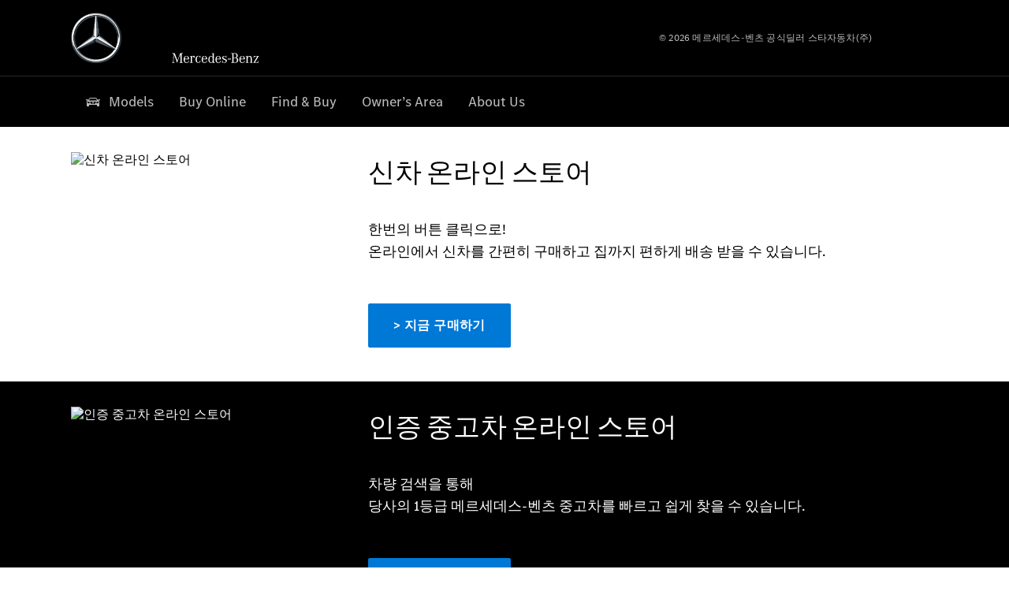

--- FILE ---
content_type: text/html;charset=utf-8
request_url: https://www.mbstar.co.kr/passengercars/buy-online.html
body_size: 34066
content:
<!doctype html>
<html lang="ko-KR" dir="ltr">
    <head>
    
    
    <meta charset="utf-8">
    <meta name="template" content="/conf/daimler/settings/wcm/templates/generic-retail-template">
    <title>Buy Online</title>

    
    <meta name="robots" content="index, follow">
    <meta name="description" content="메르세데스-벤츠 신형, 시연 및 중고차의 넓은 범위를 발견하십시오.">
    
    
    <meta property="og:description" content="메르세데스-벤츠 신형, 시연 및 중고차의 넓은 범위를 발견하십시오.">
    <meta property="og:url" content="https://www.mbstar.co.kr/passengercars/buy-online.html">
    
    <meta property="og:type" content="website">
    <meta property="og:image" content="https://www.mbstar.co.kr/content/dam/retail/germany/passengercars/sharing-images/Sharing-Mercedes-Stern-470x246.jpg">
    <meta property="og:image:width" content="470">
    <meta property="og:image:height" content="246">
    <link rel="canonical" href="https://www.mbstar.co.kr/passengercars/buy-online.html">

    

    <meta name="viewport" content="width=device-width, initial-scale=1.0">

    <link rel="alternate" hreflang="ko-KR" href="https://www.mbstar.co.kr/passengercars/buy-online.html">
    
        
    

    
        <link rel="preconnect" href="//assets.oneweb.mercedes-benz.com" crossorigin>
        
    
        
        <link rel="dns-prefetch" href="//assets.oneweb.mercedes-benz.com">
    




    




    
    

    
    


    
    

    


	
	
	
	
	
	 
	    
	    
	    
	    
	    
	<link href="https://assets.oneweb.mercedes-benz.com/plugin/mbmxp/owc/fe/1.78.0/css/owc.min.css" rel="stylesheet"/>

	
	 
	    
     <script src="https://assets.oneweb.mercedes-benz.com/plugin/mbmxp-owc-runtime/vue.min.js"></script> 

	    
	    
	    
	    
	
	 
	    
	    
	    
	    
	    
	<link href="https://assets.oneweb.mercedes-benz.com/plugin/workbench/core/6.23.0/css/globals.css" rel="stylesheet"/>

	
	 
	    
	    
	    
	    
	    
	<link href="https://assets.oneweb.mercedes-benz.com/plugin/workbench/core/7.78.1/css/globals.css" rel="stylesheet"/>

	
	 
	    
	    
	    
	    
	    
	<link rel="stylesheet"/>

	
	 
	    
	    
	    
	    
	    
	<link href="https://assets.oneweb.mercedes-benz.com/plugin/workbench/core/7.78.1/css/extensions/components.css" fetchpriority="high" rel="stylesheet"/>

	
	 
	    
	    
	    
	    
	    
	<link href="https://assets.oneweb.mercedes-benz.com/plugin/workbench/core/7.78.1/css/extensions/grid.css" fetchpriority="high" rel="stylesheet"/>

	
	 
	    
	    
	    
	    
	    
	<link href="https://assets.oneweb.mercedes-benz.com/plugin/workbench/core/7.78.1/css/extensions/spacing.css" fetchpriority="high" rel="stylesheet"/>

	



    
        <script>
            if (!HTMLScriptElement.supports || !HTMLScriptElement.supports("importmap")) {
                document.head.appendChild(
                    Object.assign(document.createElement("script"), {
                        src: "https://assets.oneweb.mercedes-benz.com/npm/es-module-shims@1",
                        async: true,
                    })
                );
            }
        </script>
        <script type="importmap">
            {
                "imports": {"cmic-notifications-hub-ui-v0":"https://assets.oneweb.mercedes-benz.com/plugin/cmic-notifications-hub-ui/cmic-notifications-hub-ui-0.13.0/index.wc.js","@seamless/store":"https://assets.oneweb.mercedes-benz.com/plugin/seamless-store/seamless-store-7.2.0/index.js","vue-i18n":"https://assets.oneweb.mercedes-benz.com/npm/vue-i18n@11/dist/vue-i18n.esm-browser.prod.js","iam-user-menu-v3-v3":"https://assets.oneweb.mercedes-benz.com/plugin/iam-user-menu/latest/index.wc.js","eqpodc-one-flyout-v1":"https://assets.oneweb.mercedes-benz.com/plugin/eqpodc-one-flyout/eqpodc-one-flyout-1.145.0/index.wc.js","@b2x/profile-library":"https://assets.oneweb.mercedes-benz.com/plugin/iam-profile-library/latest/index.js","@cmp/privacy-shield":"https://assets.oneweb.mercedes-benz.com/plugin/cmm-privacy-shield/2-latest/privacy-shield/privacy-shield.esm.js","@workbench/load-utils/dist/tokens":"https://assets.oneweb.mercedes-benz.com/plugin/workbench-load-utils/1/tokens.js","vue":"https://assets.oneweb.mercedes-benz.com/npm/vue@3/dist/vue.esm-browser.prod.js","@seamless/vue3-aem-plugin/vue-components":"https://assets.oneweb.mercedes-benz.com/plugin/seamless-vue3-aem-plugin/seamless-vue3-aem-plugin-0.12.2/vue-components.js","@mm-consid/viss":"https://assets.oneweb.mercedes-benz.com/plugin/eqpodc-viss/latest/index.js","sccs-vehicle-match-teaser-v0":"https://assets.oneweb.mercedes-benz.com/plugin/sccs-vehicle-match-teaser/sccs-vehicle-match-teaser-0.278.0/index.js","@dh-io-globalelem/vehicle-context-automation":"https://assets.oneweb.mercedes-benz.com/plugin/globalelem-vehicle-context-automation/globalelem-vehicle-context-automation-2.12.0/index.mjs","eqpodc-deep-links-v1":"https://assets.oneweb.mercedes-benz.com/plugin/eqpodc-deep-links/eqpodc-deep-links-1.145.0/index.js","@b2x/loginaction/checkForConsentUpdates":"https://assets.oneweb.mercedes-benz.com/plugin/mmde-cccpic-initializer/mmde-cccpic-initializer-1.7.0/loginaction.js","eqpodc-carl-v1":"https://assets.oneweb.mercedes-benz.com/plugin/eqpodc-carl/eqpodc-carl-1.145.0/index.js","@fcis/widget":"https://assets.oneweb.mercedes-benz.com/plugin/fcis/fcis-widget/4.x/esm/loader.js","emh-region-picker-v3":"https://assets.oneweb.mercedes-benz.com/plugin/emh-region-picker/latest/index.wc.js","sccs-vehicle-tile-v0":"https://assets.oneweb.mercedes-benz.com/plugin/sccs-vehicle-tile/sccs-vehicle-tile-0.162.0/App.js","eqpodc-viss-v1":"https://assets.oneweb.mercedes-benz.com/plugin/eqpodc-viss/eqpodc-viss-1.145.0/index.js","sccs-vehicle-tile-repo/":"https://assets.oneweb.mercedes-benz.com/plugin/sccs-vehicle-tile/","@owc/aem-meta-tags-util":"https://assets.oneweb.mercedes-benz.com/plugin/mbmxp-aem-meta-tags-util/1/index.js","@seamless/vue3-aem-plugin":"https://assets.oneweb.mercedes-benz.com/plugin/seamless-vue3-aem-plugin/seamless-vue3-aem-plugin-0.12.2/index.js","@chrome/web-vitals":"https://assets.oneweb.mercedes-benz.com/npm/web-vitals@4.2.4/dist/web-vitals.min.js?module","@workbench/load-utils/":"https://assets.oneweb.mercedes-benz.com/plugin/workbench-load-utils/1/","eqpodc-notifications-connection-v1":"https://assets.oneweb.mercedes-benz.com/plugin/eqpodc-notifications-connection/eqpodc-notifications-connection-1.123.0/index.js","sccs-shared-apollo-client-v0":"https://assets.oneweb.mercedes-benz.com/plugin/sccs-shared-apollo-client/sccs-shared-apollo-client-0.162.0/index.js","@b2x/shared/":"https://assets.oneweb.mercedes-benz.com/plugin/iam-shared/latest/","@mm-consid/touchpoints":"https://assets.oneweb.mercedes-benz.com/plugin/eqpodc-touchpoints/latest/index.js","@b2x/std/":"https://assets.oneweb.mercedes-benz.com/plugin/iam-std/latest/","sccs-one-teaser-v0":"https://assets.oneweb.mercedes-benz.com/plugin/sccs-one-teaser/sccs-one-teaser-0.162.0/OneTeaser.js","@mm-consid/carl":"https://assets.oneweb.mercedes-benz.com/plugin/eqpodc-carl/latest/index.js","@mm-consid/deep-links":"https://assets.oneweb.mercedes-benz.com/plugin/eqpodc-deep-links/latest/index.js","@dh-io-globalelem/vehicle-data-store-connection":"https://assets.oneweb.mercedes-benz.com/plugin/globalelem-vehicle-data-store-connection/globalelem-vehicle-data-store-connection-2.2.0/index.mjs","@oneweb/notification":"https://assets.oneweb.mercedes-benz.com/plugin/owvans-flyout/latest/main.js","@owc/connection-tracking":"https://assets.oneweb.mercedes-benz.com/plugin/seamless-connection-tracking/2.9.0/index.js","@workbench/core":"https://assets.oneweb.mercedes-benz.com/plugin/workbench/core/7.78.1/workbench/index.esm.js","@workbench/load-utils/dist/styles":"https://assets.oneweb.mercedes-benz.com/plugin/workbench-load-utils/1/styles.js","@dh-io-eqpodc/library":"https://assets.oneweb.mercedes-benz.com/plugin/eqpodc-library/latest/index.js","@owc/connection-aem-tracking":"https://assets.oneweb.mercedes-benz.com/plugin/mbmxp-connection-aem-tracking/mbmxp-connection-aem-tracking-2.8.0/index.mjs","@dh-io-eqpodc/composables":"https://assets.oneweb.mercedes-benz.com/plugin/eqpodc-composables/latest/index.js","@seamless/logger":"https://assets.oneweb.mercedes-benz.com/plugin/seamless-logger/7.5.0/index.js","@dh-io-eqpodc/types":"https://assets.oneweb.mercedes-benz.com/plugin/eqpodc-types/latest/index.js","@owc/seamless-utils":"https://assets.oneweb.mercedes-benz.com/plugin/seamless-seamless-utils/1/index.js","@b2x/loginaction/declarationOfConsent":"https://assets.oneweb.mercedes-benz.com/plugin//dpd-one-doc-login-check-action/dpd-one-doc-login-check-action-1.0.7/index.js","fss-search-input-v2":"https://assets.oneweb.mercedes-benz.com/plugin/fss-search-input/fss-search-input-2.8.0/fss-search-input.min.js","fss-search-input-v1":"https://assets.oneweb.mercedes-benz.com/plugin/fss-search-input/fss-search-input-1.132.0/fss-search-input.min.js","@b2x/authentication":"https://assets.oneweb.mercedes-benz.com/plugin/iam-authentication/latest/index.mjs","sccs-inflate-v0":"https://assets.oneweb.mercedes-benz.com/plugin/sccs-inflate/sccs-inflate-0.162.0/index.js","mmu-cccpic-wrapper-v1":"https://assets.oneweb.mercedes-benz.com/plugin/mmu-cccpic-wrapper/mmu-cccpic-wrapper-1.19.0/index.wc.js","@owc/aem-translations-util":"https://assets.oneweb.mercedes-benz.com/plugin/seamless-aem-translations-util/1/index.js","emh-vehicle-tile-repo/":"https://assets.oneweb.mercedes-benz.com/plugin/emh-vehicle-tile/","@owc/meta-tags-util":"https://assets.oneweb.mercedes-benz.com/plugin/seamless-meta-tags-util/1/index.js","mmde-consents-management-widget-v0":"https://assets.oneweb.mercedes-benz.com/plugin/mmde-consents-management-widget/mmde-consents-management-widget-0.53.0/index.wc.js","@owc/aem-utils":"https://assets.oneweb.mercedes-benz.com/plugin/mbmxp-aem-utils/1/index.js","@seamless/component-orchestrator":"https://assets.oneweb.mercedes-benz.com/plugin/seamless-component-orchestrator/seamless-component-orchestrator-0.1.1/index.js","mmde-consents-management-widget-v1":"https://assets.oneweb.mercedes-benz.com/plugin/mmde-consents-management-widget/mmde-consents-management-widget-1.4.1/index.wc.js","@b2x/authentication-library":"https://assets.oneweb.mercedes-benz.com/plugin/iam-authentication/latest/legacy.mjs","@dh-io-globalelem/cta-web-component":"https://assets.oneweb.mercedes-benz.com/plugin/globalelem-cta-web-component/globalelem-cta-web-component-1.4.0/cta-web-component/cta-web-component.esm.js","https://assets.oneweb.mercedes-benz.com/plugin/sccs-vehicle-tile/":"https://assets.oneweb.mercedes-benz.com/plugin/sccs-vehicle-tile/","iam-user-menu":"https://assets.oneweb.mercedes-benz.com/plugin/iam-user-menu/latest/index.wc.js","@owc/translations-util":"https://assets.oneweb.mercedes-benz.com/plugin/seamless-translations-util/1/index.js","@seamless/one-context":"https://assets.oneweb.mercedes-benz.com/plugin/seamless-one-context/seamless-one-context-2.7.0/index.js","@owc/component-data-util":"https://assets.oneweb.mercedes-benz.com/plugin/seamless-component-data-util/1.3.0/index.js","@dh-io-eqpodc/notifications":"https://assets.oneweb.mercedes-benz.com/plugin/eqpodc-notifications/latest/index.js","eqpodc-touchpoints-v1":"https://assets.oneweb.mercedes-benz.com/plugin/eqpodc-touchpoints/eqpodc-touchpoints-1.145.0/index.js","sccs-shared-viss-client-v0":"https://assets.oneweb.mercedes-benz.com/plugin/sccs-shared-viss-client/sccs-shared-viss-client-0.278.0/index.js","atcscos-header-cart-v2":"https://assets.oneweb.mercedes-benz.com/plugin/atcscos-header-cart/latest/index.js","@owc/aem-component-data-util":"https://assets.oneweb.mercedes-benz.com/plugin/mbmxp-aem-component-data-util/1.1.0/index.js","mmde-cccpic-wrapper-v1":"https://assets.oneweb.mercedes-benz.com/plugin/mmde-cccpic-wrapper/mmde-cccpic-wrapper-1.19.0/index.wc.js","@workbench/core/":"https://assets.oneweb.mercedes-benz.com/plugin/workbench/core/7.78.1/"}
            }
        </script>
        <script type="module">
            async function importModule(name) {
                if ('importShim' in window) {
                    return await importShim(name);
                }
                return await import(name);
            }
            window.importModule = importModule;
        </script>
    





    
        <link href="https://assets.oneweb.mercedes-benz.com/plugin/hp-header-ssr/hp-header-ssr-1.34.0/client/client.css" crossorigin="anonymous" rel="stylesheet">
    
        <link href="https://assets.oneweb.mercedes-benz.com/plugin/cmic-notifications-hub-ui/cmic-notifications-hub-ui-0.13.0/style.css" crossorigin="anonymous" rel="stylesheet">
    



    
    <script type="application/javascript">
         (function(h,o,u,n,d) {
           h=h[d]=h[d]||{q:[],onReady:function(c){h.q.push(c)}}
           d=o.createElement(u);d.async=1;d.src=n
           n=o.getElementsByTagName(u)[0];n.parentNode.insertBefore(d,n)
        })(window,document,'script','https://places.mercedes-benz.com/datadog-rum-v5.js','DD_RUM')
          DD_RUM.onReady(function() {
              const aemNamespace = window.top.aemNamespace || window.aemNamespace || {};
              const rum = window.DD_RUM;

              // Plugin info extraction utilities for seamless plugins/components

              // Matches:
              //   /plugin/<service>/<service>-<version>/...
              //   /plugin/<service>/latest/...
              //   /plugin/<service>/<semver>/...
              // where <service> = [a-z0-9-]+, <version> = [A-Za-z0-9._-]+, <semver> = major.minor.patch (e.g., 1, 1.2, 1.2.3)
              const URL_REGEX = /https?:\/\/[^\s)]+/g;
              const PLUGIN_PATH_REGEX = /\/plugin\/(?<service>[a-z0-9-]+)\/(?:(?<service2>[a-z0-9-]+)-(?<version>[A-Za-z0-9._-]+)|(?<latest>latest)|(?<semver>\d+(?:\.\d+)?(?:\.\d+)?))\//i;
              const pluginInfoCache = new Map();

              function extractPluginInfo(url) {
                if (pluginInfoCache.has(url)) {
                  return pluginInfoCache.get(url) || null;
                }

                const match = url.match(PLUGIN_PATH_REGEX);
                if (!match || !match.groups) {
                  pluginInfoCache.set(url, null);
                  return null;
                }

                const { service, service2, version, latest, semver } = match.groups;
                let pluginInfo = null;

                if (version && service2 === service && service) {
                  pluginInfo = { service: service, version: version };
                } else if (latest && service) {
                  pluginInfo = { service: service, version: 'latest' };
                } else if (semver && service) {
                  pluginInfo = { service: service, version: semver };
                }

                pluginInfoCache.set(url, pluginInfo);
                return pluginInfo;
              }

              function enrichEventWithPluginInfo(event, stack) {
                const urlMatch = stack.match(URL_REGEX);
                if (urlMatch) {
                  const url = urlMatch[0];
                  const pluginInfo = extractPluginInfo(url);
                  if (pluginInfo) {
                    event.service = pluginInfo.service;
                    event.version = pluginInfo.version;
                  }
                }
              }

              function createDatadogBeforeSendHandler() {
                return function(event, context) {
                  const stack = context?.handlingStack || event?.error?.stack;
                  if (stack && typeof stack === 'string') {
                    enrichEventWithPluginInfo(event, stack);
                  }
                  return true;
                };
              }

              rum.init({
              applicationId: 'f0a41b6a-4010-40bd-a765-ea38d885117d',
              clientToken: 'pub67362887d0b5cd1a33a81fb515d90fc8',
              site: 'datadoghq.eu',
              service: 'one-web',
              env: aemNamespace.pageEnvironmentVariables?.stageVariant,
              version: aemNamespace.pageEnvironmentVariables?.backendVersion,
              allowedTracingUrls: [
                  aemNamespace.environmentVariables?.apiUrl,
                  aemNamespace.environmentVariables?.apiUrlEU,
                  aemNamespace.environmentVariables?.apiUrlUS,
                  aemNamespace.environmentVariables?.apiUrlAP
              ].filter(Boolean),
              traceSampleRate: parseInt('10') ,
              sessionSampleRate: parseInt('10') ,
              sessionReplaySampleRate: parseInt('10') ,
              telemetrySampleRate: parseInt('20') ,

              trackUserInteractions: 'true',
              trackResources: 'true',
              trackLongTasks: 'true',

              defaultPrivacyLevel: 'mask',

              proxy: 'https://places.mercedes-benz.com/dd-proxy/',
              enableExperimentalFeatures: ["feature_flags"],
              beforeSend: createDatadogBeforeSendHandler()
            });
            rum.startSessionReplayRecording();

            rum.setGlobalContextProperty('platform', 'nebula');
            rum.setGlobalContextProperty('tenant', aemNamespace.pageEnvironmentVariables?.experience);
            rum.setGlobalContextProperty('market', aemNamespace.pageEnvironmentVariables?.country);
            rum.setGlobalContextProperty('pagetype', aemNamespace.pageEnvironmentVariables?.pageType);
            rum.setGlobalContextProperty('template', aemNamespace.pageEnvironmentVariables?.templateName);
            rum.setGlobalContextProperty('salesChannel', aemNamespace.pageEnvironmentVariables?.salesChannel);
            rum.setGlobalContextProperty('businessUnit', aemNamespace.pageEnvironmentVariables?.businessUnit);
          })
    </script>


    <script type="module">
    const {
        onCLS,
        onLCP,
        onINP,
        onTTFB,
        onFCP,
    }  = await importModule("@chrome/web-vitals");

    window.top.web_vitals_analytics_raw = {};
    window.top.web_vitals_analytics = '';

    const metrics = ['CLS', 'FCP', 'LCP', 'INP', 'TTFB'];
    function registerMetric({ name, id, delta, value }) {

        window.top.web_vitals_analytics_raw = window.top.web_vitals_analytics_raw || {};
        window.top.web_vitals_analytics_raw[name] = {value, id, delta}

        window.web_vitals_analytics = metrics.map(metric =>
            `${metric}_${window.top.web_vitals_analytics_raw[metric]?.value || ''}`

        ).join('|');
    }

    onCLS(registerMetric, { reportAllChanges: true });
    onLCP(registerMetric);
    onINP(registerMetric, { reportAllChanges: true });
    onTTFB(registerMetric);
    onFCP(registerMetric);
</script>

    
    
        <script type="module" src="https://assets.oneweb.mercedes-benz.com/plugin/cmm-cookie-banner/2-latest/cookie-banner/cookie-banner.esm.js" data-stencil-namespace="cookie-banner"></script>
        <script nomodule src="https://assets.oneweb.mercedes-benz.com/plugin/cmm-cookie-banner/2-latest/cookie-banner/cookie-banner.js" data-stencil-namespace="cookie-banner"></script>

        
    
<script src="/etc.clientlibs/daimler/embxp-wholesale/components-ng/clientlibs/cookie-layer/publish.lc-c13796e2aed1470a07bdf9f4df8318d9-lc.min.js"></script>



    
    


    
    <!-- Google Tag Manager -->
    <script>(function(w,d,s,l,i){w[l]=w[l]||[];w[l].push({'gtm.start':
new Date().getTime(),event:'gtm.js'});var f=d.getElementsByTagName(s)[0],
j=d.createElement(s),dl=l!='dataLayer'?'&l='+l:'';j.async=true;j.src=
'/AE_4701842454/gtm.js?id='+i+dl;f.parentNode.insertBefore(j,f);
})(window,document,'script','dataLayer_ow','GTM-5WS2663');</script>
    <!-- End Google Tag Manager -->

     
     <script>
          (window.top.aemNamespace || (window.top.aemNamespace = {})).environmentVariables = {"logger-version":"7.5.0","seamless-aem-meta-tags-util-version":"1","globalelem-footnote-reference-component":"2.8.0","seamless-aem-component-data-util-version":"1.1.0","workbench-tokens-version":"2-latest","vehicle-data-store-connection-version":"2.2.0","b2x-profile-selection-version":"latest","ow-frontend-version":"1.78.0","connection-tracking-version":"2.9.0","seamless-aem-translations-util-version":"1","seamless-meta-tags-util-version":"1","seamless-aem-utils-version":"1","apiUrlUS":"https://us.api.oneweb.mercedes-benz.com","vue-esm-version":"https://assets.oneweb.mercedes-benz.com/npm/vue@3/dist/vue.esm-browser.prod.js","apiUrl":"https://api.oneweb.mercedes-benz.com","workbench-version":"6.23.0","seamless-qualtrics-version":"0.2.0","seamless-store-version":"seamless-store-7.2.0","globalelem-footnote-component":"3.10.0","seamless-utils-version":"1","second-workbench-version":"7.78.1","assetUri":"https://assets.oneweb.mercedes-benz.com/plugin","seamless-component-orchestrator-version":"0.1.1","privacy-shield-version":"2","vehicle-context-automatization-service-version":"2.12.0","globalelem-cta-web-component":"1.4.0","b2x-profile-version":"latest","productionAssetUri":"https://assets.oneweb.mercedes-benz.com/plugin/","one-context-version":"2.7.0","global-imports-version":"mbmxp-globals-3.2.0","vue3-aem-plugin-version":"0.12.2","fe-asset-server-script-url":"https://assets.oneweb.mercedes-benz.com/plugin/mbmxp/owc/fe/0.4.0/wc/owc.min.js","connection-aem-tracking-version":"2.8.0","apiUrlAP":"https://ap.api.oneweb.mercedes-benz.com","seamless-component-data-util-version":"1.3.0","apiUrlEU":"https://eu.api.oneweb.mercedes-benz.com","globalAssetUri":"https://assets.oneweb.mercedes-benz.com/global/","seamless-translations-util-version":"1","declaration-of-consent-version":"1.0.7","workbench-load-utils-version":"1"};
     </script>


    
    <script>
        (window.top.aemNamespace || (window.top.aemNamespace = {})).pageEnvironmentVariables = {"country":"KR","businessUnit":"passengercars","vehicleData":{"cta":{"enquiry":null,"scenario":"default"},"lifeCycle":"","modelSeries":"","subBodyType":"","subBrands":[],"engineConcept":""},"language":"ko","experience":"MBMXP","salesChannel":"retail","runMode":"PUBLISH","stageVariant":"prod","apiUri":"https://api.oneweb.mercedes-benz.com","pageType":"generic","languageDirection":"ltr","stage":"PROD","cscsApi":{"applicationName":"OWRETAIL","apiPath":"/bin/daimler/cscs/get-token.owretail.json"},"templateName":"generic-retail-template","wcmMode":"DISABLED","backendVersion":"4.21.0-2026_0113_1164611_0007311138"};
    </script>


    <script>
    (window.top.aemNamespace || (window.top.aemNamespace = {})).vehicleData = {"cta":{"enquiry":null,"scenario":"default"},"modelSeries":"","subBrands":[],"engineConcept":"","subBodyType":"","lifeCycle":""};
</script>
<script>
    (window.top.aemNamespace || (window.top.aemNamespace = {})).dealerContext = {"legalName":"스타자동차 주식회사","outletId":"GS0036100","companyId":"GC0011422","allOutletId":"GS0036100,GS0014304,GS0035664,GS0091066,GS0045302,GS00111129,GS0031033,GS0031907","legacyId":"XY03663742","email":"cepark@mbstar.co.kr","phone":"+82 51 709 6300","website":"http://www.mbstar.co.kr","applications":{"carConfigurator":"/","vehicleSearch":"/","appointmentBooking":"/","testDrive":"/","modelOverview":"/","vehicleSearchVans":"","vansConfigurator":"","modelOverviewVans":"","onlineStore":""},"dealerOrgName":"스타자동차 주식회사 "};
</script>

    

    

    <link rel="apple-touch-icon" sizes="180x180" href="https://assets.oneweb.mercedes-benz.com/global/1.22.0/favicon/apple-touch-icon.png">
<link rel="icon" type="image/png" sizes="32x32" href="https://assets.oneweb.mercedes-benz.com/global/1.22.0/favicon/favicon-32x32.png">
<link rel="icon" type="image/png" sizes="16x16" href="https://assets.oneweb.mercedes-benz.com/global/1.22.0/favicon/favicon-16x16.png">
<link rel="manifest" href="https://assets.oneweb.mercedes-benz.com/global/1.22.0/favicon/manifest.json">
<link rel="shortcut icon" href="https://assets.oneweb.mercedes-benz.com/global/1.22.0/favicon/favicon.ico">
<meta name="msapplication-TileColor" content="#000000">
<meta name="msapplication-TileImage" content="https://assets.oneweb.mercedes-benz.com/global/1.22.0/favicon/mstile-144x144.png">
<meta name="msapplication-config" content="https://assets.oneweb.mercedes-benz.com/global/1.22.0/favicon/browserconfig.xml">

    <noscript>
    
        
    
    <!-- Categories: noscript.publish.generic-->
    <link rel="stylesheet" href="/etc.clientlibs/daimler/embxp-wholesale/components-ng/pages/generic/clientlib/noscript.lc-727035a7be158f64c1e4122d260ac18a-lc.min.css" type="text/css">

    
</noscript>

    <link href="https://assets.oneweb.mercedes-benz.com/plugin/globalelem-simple-stage/globalelem-simple-stage-1.9.0/client/style.css" crossorigin="anonymous" rel="stylesheet"><link href="https://assets.oneweb.mercedes-benz.com/plugin/globalelem-next-best-activities/globalelem-next-best-activities-0.5.0/style.css" crossorigin="anonymous" rel="stylesheet"></head><body class="generic-template generic,page,basicpage"><div>
    
    



    
    <script>
        (function () {
            'use strict';

            // CIAM callbacks to initialize only on generic template
            window.nn = window.nn || {};
            window.nn.global = {};

            const setCallbacksWithParams = function (methodName, args) {
                if (!Array.isArray(args)) {
                    args = [args];
                }

                this.callbacksWithParams.push({
                    methodName: methodName,
                    args: args
                });
            };

            window.nn.global.moduleHelpers = {
                ciam: {
                    callbacksWithParams: [],
                    addOnInitCallbacks: setCallbacksWithParams
                }
            };

            const entries = {
                'ciamLoginUrl': 'https:\/\/www.mbstar.co.kr\/bin\/daimler\/public\/ciam\/authent.html?lang=ko_KR',
                'ciamLogoutUrl': 'https:\/\/api.secure.mercedes\u002Dbenz.com\/ciam\/logout?ui_locales=ko_KR\x26post_logout_redirect_uri=https%3A%2F%2Fwww.mbstar.co.kr%2Fbin%2Fdaimler%2Fpublic%2Fciam%2Foidc\u002Dpost\u002Dlogout.html',
                'ciamRegistrationUrl': 'https:\/\/www.mbstar.co.kr\/bin\/daimler\/public\/ciam\/registration.html?lang=ko_KR',
                'ciamRegistrationConfirmUrl': 'https:\/\/login.secure.mercedes\u002Dbenz.com\/profile\/confirm\u002Dregistration?app\u002Did=ONEWEB.ow\u002Dprod\x26lang=ko_KR',
                'apiGatewayConfiguration': '{ \x22apiGatewayUrl\x22: \x22https:\/\/api.oneweb.mercedes\u002Dbenz.com\x22, \x22apiGatewayUrlOverride\x22: \x22\x22, \x22countryCode\x22: \x22KR\x22, \x22locale\x22: \x22ko\u002DKR\x22 }',
                'loginLinkText': 'Login',
                'logoutLinkText': 'Logout',
                'postLoginCallbackUrl': '',
                'postLogoutCallbackUrl': '',
            };
            window.nn.global.moduleHelpers.ciam.addOnInitCallbacks('addSessionStorageEntries',
                entries);
                
            window.localStorage.removeItem('callback-url');
        }());
    </script>
</div>




    
        <noscript>
    
    
    
    <div data-nosnippet class="noscript">
        <div class="header">
            <div class="header__container">
                <div class="header__inner">
                    <a href="/">
                        <img class="header__img" src="https://assets.oneweb.mercedes-benz.com/global/1.16.0/images/svg/MB-star_n_web.svg" alt="mb-star">
                        
                        
                            <svg class="header__claim" xmlns="http://www.w3.org/2000/svg" width="111" height="13" viewBox="0 0 111 13"><g fill="#FFF" transform="translate(.1 .3)"><rect width="4.1" height="1" x="70.8" y="7.1"></rect><path d="M2.5,1.3 L2.1,10.8 L2.1,11 C2.1,11.8 2.3,12 3.6,12.1 L3.6,12.5 C2.7,12.4 2.3,12.4 1.8,12.4 C1.3,12.4 0.9,12.4 0,12.5 L0,12.1 C1.3,12 1.5,11.9 1.5,10.9 L1.9,1.9 L1.9,1.8 C1.9,1 1.6,0.8 0.4,0.7 L0.4,0.2 C1.1,0.3 1.4,0.3 1.9,0.3 C2.6,0.3 2.9,0.3 3.6,0.2 L7,9.5 L10.5,0.2 C11.3,0.3 11.7,0.3 12.3,0.3 C12.8,0.3 13.1,0.3 13.8,0.2 L13.8,0.7 C12.6,0.8 12.3,1 12.3,1.8 L12.3,1.9 L12.5,10.9 C12.5,11.9 12.7,12 14,12.1 L14,12.5 C12.8,12.4 12.4,12.4 11.7,12.4 C11,12.4 10.6,12.4 9.4,12.5 L9.4,12.1 C10.6,12 10.9,11.8 10.9,11 L10.9,10.9 L10.7,1.4 L7.6,9.5 L7.4,10.1 L7.1,10.8 L6.9,11.5 L6.7,12.1 L6.4,12.1 L6.2,11.5 L5.9,10.8 L5.7,10.1 L5.5,9.4 L2.5,1.3 Z M18.7,12.1 C17,12.1 16.3,10.8 16.3,7.9 L21.8,7.9 C21.8,5.1 20.6,3.6 18.4,3.6 C16.2,3.6 14.8,5.4 14.8,8.2 C14.8,11 16.2,12.7 18.5,12.7 C20.3,12.7 21.5,11.6 21.7,9.7 L21,9.7 C20.8,11.2 20,12.1 18.7,12.1 M16.3,7.2 C16.5,5.1 17.2,4 18.4,4 C19.6,4 20.2,5 20.3,7.2 L16.3,7.2 Z M22.8,4.2 L22.8,3.9 C23.8,3.8 24.5,3.7 25.2,3.5 C25.3,4.2 25.3,4.5 25.4,5 L25.4,5.2 C25.8,4.2 26.6,3.5 27.5,3.5 C28.4,3.5 29.1,4.1 29.1,5 C29.1,5.5 28.8,5.9 28.3,5.9 C27.9,5.9 27.5,5.6 27.5,5.3 C27.5,5.3 27.5,5.2 27.5,5.1 L27.5,4.9 L27.5,4.8 C27.5,4.5 27.3,4.4 26.9,4.4 C25.9,4.4 25.3,5.6 25.3,7.4 L25.3,11.2 C25.3,12 25.5,12.1 26.6,12.2 L26.6,12.6 C25.6,12.5 25.2,12.5 24.6,12.5 C23.9,12.5 23.6,12.5 22.5,12.6 L22.5,12.2 C23.6,12.1 23.8,12 23.8,11.2 L23.8,5.4 L23.8,5.1 C23.8,4.3 23.7,4.2 22.7,4.2 L22.8,4.2 L22.8,4.2 Z M36.2,3.4 L36.2,6.4 L35.8,6.4 C35.5,4.8 34.8,4 33.7,4 C32.3,4 31.5,5.5 31.5,8.1 C31.5,10.7 32.2,12 33.6,12 C34.7,12 35.4,11.2 35.6,9.6 L36.4,9.6 C36.2,11.6 35.1,12.6 33.5,12.6 C31.4,12.6 29.9,10.8 29.9,8.1 C29.9,5.4 31.4,3.5 33.5,3.5 C34.3,3.5 34.8,3.7 35.4,4.3 L35.9,3.4 L36.2,3.4 L36.2,3.4 Z M41.6,12.1 C39.9,12.1 39.2,10.8 39.2,7.9 L44.7,7.9 C44.7,5.1 43.5,3.6 41.3,3.6 C39.1,3.6 37.7,5.4 37.7,8.2 C37.7,11 39.1,12.7 41.4,12.7 C43.2,12.7 44.4,11.6 44.6,9.7 L43.9,9.7 C43.7,11.2 42.9,12.1 41.6,12.1 M39.2,7.2 C39.4,5.1 40.1,4 41.3,4 C42.5,4 43.1,5 43.2,7.2 L39.2,7.2 Z M53.2,10.6 L53.2,0 C52.3,0.2 51.5,0.4 50.4,0.5 L50.4,0.8 C51.6,0.8 51.7,0.9 51.7,1.9 L51.7,5.1 C51,4 50.5,3.7 49.5,3.7 C47.5,3.7 46.2,5.6 46.2,8.2 C46.2,10.8 47.6,12.7 49.6,12.7 C50.6,12.7 51.4,12.2 51.9,11.2 C52,11.9 52,12 52.2,12.7 C53,12.5 53.3,12.4 54.3,12.3 L54.6,12.3 L54.6,12 C53.3,11.8 53.2,11.7 53.2,10.6 M49.7,12.2 C48.4,12.2 47.7,10.8 47.7,8.2 C47.7,5.5 48.3,4.2 49.7,4.2 C51.1,4.2 51.8,5.6 51.8,8.3 C51.7,10.8 51,12.2 49.7,12.2 M59.1,12.1 C57.4,12.1 56.7,10.8 56.7,7.9 L62.2,7.9 C62.2,5.1 61,3.6 58.8,3.6 C56.6,3.6 55.2,5.4 55.2,8.2 C55.2,11 56.6,12.7 58.9,12.7 C60.7,12.7 61.9,11.6 62.1,9.7 L61.4,9.7 C61.2,11.2 60.4,12.1 59.1,12.1 M56.7,7.2 C56.9,5.1 57.6,4 58.8,4 C60,4 60.6,5 60.7,7.2 L56.7,7.2 Z M63.7,12.7 L63.7,9.6 L64.1,9.6 C64.4,11.3 65.2,12.1 66.5,12.1 C67.6,12.1 68.4,11.4 68.4,10.4 C68.4,9.8 68.1,9.4 67.2,8.9 L66.5,8.6 L65.6,8.3 C64.3,7.7 63.8,7.2 63.8,6.1 C63.8,4.6 64.9,3.7 66.6,3.7 C67.3,3.7 67.8,3.9 68.5,4.3 L68.8,3.5 L69.1,3.5 L69.1,6.3 L68.7,6.3 C68.5,4.8 67.9,4.1 66.8,4.1 C65.8,4.1 65.1,4.8 65.1,5.6 C65.1,6.3 65.4,6.6 67,7.3 L67.8,7.6 C69.2,8.2 69.7,8.8 69.7,9.9 C69.7,11.4 68.5,12.5 66.7,12.5 C65.9,12.5 65.2,12.3 64.5,11.7 L64.1,12.5 L63.7,12.5 L63.7,12.7 L63.7,12.7 Z M83.5,3.2 C83.5,2.2 83.1,1.4 82.4,0.9 C81.8,0.4 81.1,0.2 79.9,0.2 L75.1,0.2 L75.1,0.7 C76.4,0.8 76.6,0.9 76.6,1.9 L76.6,10.8 C76.6,11.8 76.5,11.9 75.1,12 L75.1,12.4 L79.7,12.4 C81.1,12.4 81.8,12.2 82.6,11.8 C83.5,11.2 84.1,10.1 84.1,8.9 C84.1,7.9 83.7,7 83,6.5 C82.6,6.2 82.2,6 81.5,5.9 C82.8,5.4 83.5,4.5 83.5,3.2 M78.1,0.8 L79.7,0.8 C81.2,0.8 81.9,1.6 81.9,3.3 C81.9,4.1 81.7,4.8 81.3,5.2 C80.9,5.7 80.4,5.8 79.4,5.8 L78.1,5.8 L78.1,0.8 Z M79.9,6.3 C80.9,6.3 81.4,6.5 81.8,6.9 C82.2,7.3 82.5,8.1 82.5,9 C82.5,10.8 81.6,11.9 79.9,11.9 L79.2,11.9 C78.2,11.9 78.1,11.8 78.1,10.9 L78.1,6.3 L79.9,6.3 Z M89.5,12.1 C87.8,12.1 87.1,10.8 87.1,7.9 L92.6,7.9 C92.6,5.1 91.4,3.6 89.2,3.6 C87,3.6 85.6,5.4 85.6,8.2 C85.6,11 87,12.7 89.3,12.7 C91.1,12.7 92.3,11.6 92.5,9.7 L91.8,9.7 C91.6,11.2 90.8,12.1 89.5,12.1 M87.1,7.2 C87.3,5.1 88,4 89.2,4 C90.4,4 91,5 91.1,7.2 L87.1,7.2 Z M93.5,4.3 L93.5,4 C94.6,3.9 95.2,3.7 95.9,3.4 C96,3.8 96,4.3 96.1,5 C96.8,4 97.5,3.6 98.6,3.6 C99.7,3.6 100.7,4.2 101,5.1 C101.2,5.5 101.3,6.1 101.3,6.8 L101.3,11.2 C101.3,12 101.5,12.1 102.6,12.2 L102.6,12.6 C101.6,12.5 101.3,12.5 100.6,12.5 C99.9,12.5 99.6,12.5 98.6,12.6 L98.6,12.2 C99.6,12.2 99.8,12 99.8,11.2 L99.8,6.7 C99.8,5.1 99.3,4.5 98.1,4.5 C96.9,4.5 96.2,5.3 96.2,6.8 L96.2,11.2 C96.2,11.9 96.4,12.1 97.4,12.2 L97.4,12.6 C96.4,12.5 96.1,12.5 95.4,12.5 C94.8,12.5 94.4,12.5 93.4,12.6 L93.4,12.2 C94.5,12.1 94.7,12 94.7,11.2 L94.7,5.5 L94.7,5.2 C94.7,4.4 94.6,4.3 93.7,4.3 C93.7,4.3 93.6,4.3 93.5,4.3 M103.3,12.5 L108.3,4.3 L106,4.3 C104.8,4.3 104.5,4.6 103.9,6.2 L103.5,6.2 L103.9,3.8 L110.2,3.8 L105.2,12 L107.3,12 C108.5,12 109.1,11.5 109.6,9.8 L110,9.8 L109.5,12.4 L103.3,12.5 C103.3,12.4 103.3,12.5 103.3,12.5 Z"></path></g></svg>
                        
                    </a>
                </div>
            </div>
        </div>
        <div class="error-section">
            <div class="img--desktop"></div>
            <div class="text-container">
                <div class="text">
                    
                    <p>메르세데스-벤츠 신형, 시연 및 중고차의 넓은 범위를 발견하십시오.</p>
                    <p>Hey, we have noticed that you turned off your JavaScript. In order to provide you the best experience, please turn it on!</p>
                </div>
            </div>
        </div>
        <div class="page-content">
            
    <div class="tabbed">
        
            <input type="radio" id="tab1" name="css-tabs" checked>
            
        
            
            <input type="radio" id="tab2" name="css-tabs">
        
            
            <input type="radio" id="tab3" name="css-tabs">
        
            
            <input type="radio" id="tab4" name="css-tabs">
        
            
            <input type="radio" id="tab5" name="css-tabs">
        
            
            <input type="radio" id="tab6" name="css-tabs">
        
            
            <input type="radio" id="tab7" name="css-tabs">
        
            
            <input type="radio" id="tab8" name="css-tabs">
        
            
            <input type="radio" id="tab9" name="css-tabs">
        
            
            <input type="radio" id="tab10" name="css-tabs">
        
            
            <input type="radio" id="tab11" name="css-tabs">
        
        <ul class="tabs">
            <li class="tab"><label for="tab1">이전 버전</label></li>
        
            <li class="tab"><label for="tab2">개인정보 처리방침</label></li>
        
            <li class="tab"><label for="tab3">공급자</label></li>
        
            <li class="tab"><label for="tab4">저작권</label></li>
        
            <li class="tab"><label for="tab5">법적 고지</label></li>
        
            <li class="tab"><label for="tab6">쿠키</label></li>
        
            <li class="tab"><label for="tab7">영상정보처리기기 운영/관리 방침</label></li>
        
            <li class="tab"><label for="tab8">개인정보 처리방침 (2018.3.1 ~ 2023.5.3)</label></li>
        
            <li class="tab"><label for="tab9">Appendix A</label></li>
        
            <li class="tab"><label for="tab10">Appendix B</label></li>
        
            <li class="tab"><label for="tab11">Appendix B</label></li>
        </ul>
        
            <div class="tab-content">
                
            </div>
        
            <div class="tab-content">
                
                    <p><b>개인정보 처리방침</b></p>
<p>&nbsp;</p>

                    <p>스타자동차㈜ (이하 ‘회사’라 한다)는 개인정보 보호법 제30조에 따라 정보주체의 개인정보를 보호하고 이와 관련한 고충을 신속하고 원활하게 처리할 수 있도록 하기 위하여 다음과 같이 개인정보 처리방침을 수립 및 공개합니다.</p>

                
                    
                    <p><b>제1조 (개인정보의 처리목적)</b></p>
<p>&nbsp;</p>
<p>① 회사는 다음의 목적을 위하여 개인정보를 처리합니다. 처리하고 있는 개인정보는 다음의 목적 이외의 용도로는 이용되지 않으며, 이용 목적이 변경되는 경우에는 개인정보 보호법 제18조에 따라 별도의 동의를 받는 등 필요한 조치를 이행할 예정입니다.&nbsp;&nbsp;&nbsp;&nbsp;&nbsp;&nbsp;&nbsp;&nbsp;&nbsp;&nbsp;&nbsp;</p>
<p>&nbsp;</p>
<p><b>&nbsp;1.&nbsp; 고객 관리 및 문의 처리</b></p>
<p>&nbsp;　- 차량에 관한 자료, 견적, 시승 요청 및 관련 문의사항의 처리</p>
<p>　-&nbsp;차량 및 관련 상품의 구매 상담 응대</p>
<p>　-&nbsp;차량관리 안내, 정비수리 상담 및 서비스 응대</p>
<p>　-&nbsp;고객 불만처리, 품질향상 및 서비스 만족도 조사 등</p>
<p>&nbsp;</p>
<p><b>2.&nbsp; 자동차 매매계약 및 정비수리계약에 관한 의무이행 및 정산</b></p>
<p>&nbsp;　-&nbsp;자동차매매계약 및 정비수리계약에 관한 문의 및 요청사항의&nbsp;처리&nbsp;</p>
<p>　-&nbsp;대금의 청구, 결재 및 추심활동, 결제금 환불과 관련된 업무의 처리</p>
<p>　-&nbsp;세금계산서 발행</p>
<p>　-&nbsp;Recall 관련 업무, 차량 점검 및 보증수리를 위한 각종 서비스</p>
<p>　-&nbsp;긴급출동 서비스, 사고조사, 도난방지 관련 부품 주문</p>
<p>　-&nbsp;차량의 인도 및 수령, 차량등록대행 등</p>
<p>&nbsp;</p>
<p><b>3.&nbsp; 회원관리</b></p>
<p>　-&nbsp;회원제 서비스 제공, 개인식별</p>
<p>　-&nbsp;이용약관 위반 회원에 대한 이용제한 조치, 서비스의 원활한 운영에 지장을 미치는 행위 및 서비스 부정이용 행위 제재, 가입의사 확인, 가입 및 가입횟수 제한</p>
<p>　-&nbsp;분쟁 조정을 위한 기록보존, 불만처리 및 민원처리, 고지사항 전달</p>
<p><b>&nbsp;</b></p>
<p><b>4.&nbsp; 신규서비스 개발 및 마케팅 활용</b></p>
<p>　-&nbsp;메르세데스 카드 가입안내, 신상품 소개 및 이벤트 정보 안내</p>
<p>　-&nbsp;각종 마케팅, 홍보, 판촉활동의&nbsp;안내, 실행 및 관리</p>
<p>　-&nbsp;고객별 맞춤형 서비스 제공을 위한 데이터 분석자료 활용 등</p>
<p>&nbsp;</p>
<p><b>5.&nbsp; 온라인 입사지원자의 입사지원 확인</b></p>
<p>&nbsp;　- 채용전형 진행 및 인재 풀 구성제</p>

                
                    
                    <p><b>제 2조 (개인정보의 수집항목, 처리 및 보유기간)</b><br>
</p>
<p>&nbsp;</p>
<p>① 회사는 법령에 따른 개인정보 보유·이용기간 또는 정보주체로부터 개인정보를 수집 시에 동의 받은 개인정보 보유·이용기간&nbsp;내에서 개인정보를 처리·보유합니다.&nbsp;</p>
<p>&nbsp;</p>
<p>② 각각의 개인정보 수집항목, 처리 및 보유 기간은 다음과 같습니다.</p>
<p>　1. 입사지원자의 입사 지원 서류 확인 및 입사지원자의 채용 및 임직원 인사관리 : 회사의 채용결정이 있는 경우, 재직기간 동안 보관되며, 채용 심사과정에서 탈락한 경우에는 제출일로부터 1년간 회사의 인재채용을 위한 인재 풀로 사용된 후 파기됨. 위 기간 전이라도 지원자의 파기 요청이 있는 경우 회사는 해당 정보를 파기함.</p>
<p>　2. 차량 매입, 구매 및 정비 고객 관리 : 10년</p>
<p>　3. 상담고객 관리 : 4년</p>
<p>　4. 시승고객 관리 : 4년</p>
<p>　5. 시승예약, 견적 신청, 카탈로그 신청: 동의 철회 시까지</p>
<p>&nbsp;</p>
<p>③ 회사는 다음의 개인정보 항목을 처리하고 있습니다.</p>
<p>　1. 입사지원자의 입사 지원 서류 확인 및 입사지원자의 채용 및 임직원 인사관리 수집항목 : 성명, 성별, 근무처, 부서, 직급, 직책, 연락처, E-Mail 주소, 입/퇴사일자, 생년월일, 학력, 성적, 가족관계 및 가족구성원 정보, 자격증 보유내역, 병역정보, 결혼여부, 근로경력, 통장계좌번호, 신체적 정보, 개인신원보증 정보 및 서류&nbsp;</p>
<p>　2. 차량 매입, 구매 및 정비 고객 관리 수집항목 : (필수) 성명, 상호, 생년월일 , 성별 , 주민등록번호(외국인 등록번호 또는 여권번호), 사업자등록번호 , 직업 , 직장명 , 직급 ,주소 자택 , 사업장 및 직장, 전화번호 자택 직장, 핸드폰 번호, 이메일, 계좌정보, 예금주, 은행명, 계좌번호 (선택) 가족관계 , 결혼여부 , 개인적 관심분야 및 관심행사 , 고객성향</p>
<p>　3. 상담고객 관리 수집항목 : (필수) 성명, 관심차종, 현 보유차종&nbsp;(선택) 관심차종, &lt;주소, 휴대전화번호, Email&gt; 중 고객이 입력하는 항목, 보유차종, 방문경로</p>
<p>　4. 시승고객 관리 수집항목 : (필수) 성명, 집전화, 생년월일&nbsp;(선택) 관심차종, &lt;주소, 휴대전화번호, Email&gt; 중 고객이 입력하는 항목, 보유차종, 방문경로</p>
<p>　5. 시승예약, 견적&nbsp;신청, 카탈로그 신청 수집항목 : 성명, 휴대전화, 이메일, 전시장, 구입계획, 모델, 현 보유차종, 변속기, 기타 요청사항</p>
<p>　　※ 주민등록번호의 경우, 세금계산서 발행, 자동차 등록 등 법령이 허용한 범위 내에서 해당&nbsp;목적을 위해서만 수집됩니다. 이벤트 및 추가적인 개인정보를 수집하는 경우, 수집항목에 대해 필수/선택에 대해 구분하며 해당 페이지 및 서면 등에서 개인정보의 수집 목적 보유 기간 등을 고객에게 고지하고 추가적인 동의를 받습니다.</p>
<p>&nbsp;</p>
<p>④ 단, 다음의 사유에 해당하는 경우에는 해당 사유 종료 시까지 보관합니다.</p>
<p>　1.&nbsp; 관계 법령 위반에 따른 수사·조사 등이 진행중인 경우에는 해당 수사·조사 종료 시까지&nbsp; &nbsp; &nbsp; &nbsp;</p>
<p>　2. 상법 등 관련법령의 규정에 의하여 보존할 의무가 있는 경우, 회사는 고객의 개인정보를 보관합니다. 이 경우 회사는 보관하는 정보를 그 보관의 목적으로만 이용하며 보존기간은 다음과 같습니다.&nbsp;&nbsp;&nbsp;&nbsp;&nbsp;&nbsp;&nbsp;&nbsp;&nbsp;&nbsp;&nbsp;&nbsp;</p>
<p>　　가)&nbsp; 회사의 상업장부와 영업에 관한 중요서류 및 전표 등에 관련된 정보: 10년&nbsp;- 중요서류 / 5년 - 전표(상법)</p>
<p>　　나) 모든 거래에 관한 장부 및 증빙서류와 관련된 정보: 5년 (국세기본법, 법인세법)</p>
<p>　　다) 계약 또는 청약철회 등에 관한 기록, 대금결제 및 재화 등의 공급에 관한 기록: 5년 (전자상거래 등에서의 소비자보호에 관한 법률)&nbsp; &nbsp;</p>
<p>　　라) 소비자의 불만 또는 분쟁처리에 관한 기록: 3년 (전자상거래 등에서의 소비자보호에 관한 법률)</p>
<p>　　마) 장부와 교부한 세금계산서 또는 영수증: 5년 (부가가치세법)</p>
<p>　　바) 본인확인에 관한 기록: 6개월 (정보통신 이용촉진 및 정보보호 등에 관한 법률)</p>
<p>　　사) 서비스이용기록, 접속로그, 접속IP정보: 3개월 (통신비밀보호법)&nbsp;</p>
<p>　　　※ 인터넷 서비스 이용과정에서 아래 개인정보 항목이 자동으로&nbsp;생성되어 수집될 수 있으며, 회사는 이러한 정보를 3개월간 보관합니다.</p>
<p>　　　　-&nbsp; IP주소, 쿠키, MAC주소, 서비스 이용기록, 방문기록, 불량 이용기록 등.&nbsp; &nbsp;&nbsp;</p>
<p>　　　※&nbsp; '개인정보 유효기간제’에 따라 1년간 서비스를 이용하지 않은 회원의 개인정보를 별도로 분리 보관하여 관리하고 있습니다.</p>

                
                    
                    <p><b>제3조 (개인정보의 제3자 제공)</b><br>
</p>
<p>&nbsp;</p>
<p>① 회사는 정보주체의 개인정보를 제1조(개인정보의 처리 목적)에서 명시한 범위 내에서만 처리하며, 정보주체의 동의, 법률의 특별한 규정 등 개인정보 보호법 제17조에 해당하는 경우에만 개인정보를 제3자에게 제공합니다. 다만, 다음 각 호에 해당하는 경우에는 예외로 합니다.&nbsp; &nbsp; &nbsp; &nbsp;</p>
<p>　1. 법령의 특별한 규정에 의한 경우&nbsp;</p>
<p>　2. 수사 목적으로 법령에 정해진 절차와 방법에 따라 수사기관의 요구가 있는 경우</p>
<p>&nbsp;</p>
<p>② 회사는 차량구매 시 매매계약서를 통해 동의한 고객에 한하여 보다 더 질 높은 서비스 제공을 위해 다음과 같이 개인정보를 제3자에게 제공하고 있습니다.&nbsp;</p>
<p>하기 Appendix A&nbsp;참고</p>
<p><b><a title="Appendix A" href="/content-pool/tool-pages/legal/Appendix-A.html" class="wb-link wb-link--inline" target="_blank" rel="noopener noreferrer">[Appendix A]</a></b></p>

                
                    
                    <p><b>제4조(개인정보처리의 위탁)</b><br>
</p>
<p>&nbsp;</p>
<p>① 회사는 원활한 고객 개인정보 업무처리를 위하여 다음과 같이 개인정보 처리업무를 위탁하고 있습니다.&nbsp;</p>
<p>하기 Appendix B 참고</p>
<p><b><a title="Appendix B" href="/content-pool/tool-pages/legal/appendix-b.html" class="wb-link wb-link--inline" target="_blank" rel="noopener noreferrer">[Appendix B]</a></b></p>
<p>&nbsp;</p>
<p>② 회사는 위탁계약 체결 시, 개인정보 보호법 제26조에 따라 위탁업무 수행목적 외 개인정보 처리금지, 기술적·관리적 보호조치, 재위탁 제한, 수탁자에 대한 관리·감독, 손해배상 등 책임에 관한 사항을 계약서 등 문서에 명시하고, 수탁자가 개인정보를 안전하게 처리하는지를 감독하고 있습니다.&nbsp;</p>
<p>&nbsp;</p>
<p>③ 위탁업무의 내용이나 수탁자가 변경될 경우에는 지체 없이 본 개인정보 처리방침을 통하여 공개하도록 하겠습니다.</p>

                
                    
                    <p><b>제5조 (정보주체의 권리·의무 및 행사방법)</b></p>
<p>&nbsp;</p>
<p>① 정보주체는 회사에 대해 언제든지 다음 각 호의 개인정보 보호 관련 권리를 행사할 수 있습니다.</p>
<p>　1.&nbsp; 개인정보 열람요구</p>
<p>　2.&nbsp; 오류 등이 있을 경우 정정 요구</p>
<p>　3.&nbsp; 삭제요구</p>
<p>　4.&nbsp; 처리정지 요구</p>
<p>&nbsp;</p>
<p>② 제1항에 따른 권리 행사는 회사에 대해 서면, 전화, 이메일 등을 통하여 고객센터 또는 회사 개인정보보호 담당부서 및 담당자에게 연락하는 방법으로 하실 수 있으며, 회사는 이에 대해 지체 없이 조치하겠습니다.</p>
<p>&nbsp;</p>
<p>③ 정보주체가 개인정보의 오류 등에 대한 정정 또는 삭제를 요구한 경우에는 회사는 정정 또는 삭제를 완료할 때까지 당해 개인정보를 이용하거나 제공하지 않습니다.&nbsp;</p>
<p>&nbsp;</p>
<p>④ 제1항에 따른 권리 행사는 정보주체의 법정대리인이나 위임을 받은 자 등 대리인을 통하여 하실 수 있습니다. 이 경우 “개인정보 처리 방법에 관한 고시(제2020-7호)” 별지 제11호 서식에 따른 위임장을 제출하셔야 합니다.</p>
<p>&nbsp;</p>
<p>⑤ 정보주체는 개인정보 보호법 등 관계법령을 위반하여 회사가 처리하고 있는 정보주체 본인이나 타인의 개인정보 및 사생활을 침해하여서는 아니 됩니다.</p>

                
                    
                    <p><b>제6조 (개인정보의 파기)</b></p>
<p>&nbsp;</p>
<p>① 회사는 개인정보 보유기간의 경과, 처리목적 달성 등 개인정보가 불필요하게 되었을 때에는 지체 없이 해당 개인정보를 파기합니다.</p>
<p>&nbsp;</p>
<p>② 회사는 정보주체의 삭제요청 시, 관계법령에 따라 해당 정보를 보관하여야 하는 경우를 제외하고는 즉시 파기합니다.</p>
<p>&nbsp;</p>
<p>③ 정보주체로부터 동의 받은 개인정보 보유기간이 경과하거나 처리목적이 달성되었음에도 불구하고 다른 법령에 따라 개인정보를 계속 보존하여야 하는 경우에는, 해당 개인정보를 별도의 데이터베이스(DB)로 옮기거나 보관장소를 달리하여 보존합니다.&nbsp;</p>
<p>&nbsp;</p>
<p>④ 개인정보 파기의 절차 및 방법은 다음과 같습니다.</p>
<p>　1. 파기절차 :&nbsp;회사는 파기 사유가 발생한 개인정보를 선정하고, 회사의 개인정보보호 담당부서 검토 하에 개인정보를 파기합니다.</p>
<p>　2. 파기방법 :&nbsp;회사는 전자적 파일 형태로 기록·저장된 개인정보는 기록을 재생할 수 없도록 로우레밸포멧(Low Level Format) 등의 방법을 이용하여 파기하며, 종이 문서에 기록·저장된 개인정보는 분쇄기로 분쇄하거나 소각하여 파기합니다.</p>

                
                    
                    <p><b>제7조 (만14세 미만 아동의 개인정보보호)</b></p>
<p>&nbsp;</p>
<p>① 회사가 운영하는 사이트에서는 만14세 미만 아동의 회원가입이 불가능합니다.<br>
</p>

                
                    
                    <p><b>제8조 (개인정보의 안전성 확보조치)</b></p>
<p>&nbsp;</p>
<p>① 회사는 개인정보의 안전성 확보를 위해 다음과 같은 조치를&nbsp;취하고 있습니다.&nbsp; &nbsp; &nbsp; &nbsp; &nbsp; &nbsp;&nbsp;</p>
<p>　1. 관리적 조치 : 내부관리계획 수립·시행, 인프라진단 및 관리체계 점검 등 보안점검, 정기적 직원 교육 등</p>
<p>　2. 기술적 조치 : 개인정보처리시스템 등의 접근권한 관리, 접근통제시스템 설치, 고유식별정보 등의 암호화, 보안프로그램 설치 등</p>
<p>　3. 물리적 조치 : 전산실, 자료보관실 등의 접근통제</p>

                
                    
                    <p><b>제9조(개인정보 자동 수집 장치의 설치∙운영 및 거부에 관한 사항)</b></p>
<p>&nbsp;</p>
<p>① 회사는 이용자에게 개별적인 맞춤서비스를 제공하기 위해 이용정보를&nbsp;저장하고 수시로 불러오는 ‘쿠키(cookie)’를 사용합니다.</p>
<p>&nbsp;</p>
<p>② 쿠키는 웹사이트를 운영하는데 이용되는 서버(http)가 이용자의 컴퓨터 브라우저에게 보내는 소량의 정보이며 이용자들의 PC 컴퓨터내의 하드디스크에 저장되기도 합니다.</p>
<p>　1. 쿠키의 사용목적 : 이용자가 방문한 각 서비스와 웹 사이트들에 대한 방문 및 이용형태, 인기 검색어, 보안접속 여부, 등을 파악하여 이용자에게 최적화된 정보 제공을 위해 사용됩니다.&nbsp; &nbsp; &nbsp; &nbsp; &nbsp; &nbsp;</p>
<p>　2. 쿠키의 설치∙운영 및 거부 : 웹 브라우저 상단의 도구&gt;인터넷 옵션&gt;개인정보&gt;고급&gt;설정방법<br>
선택을 통해 쿠키 저장을 거부할 수 있습니다.</p>
<p>　3.&nbsp; 쿠키 저장을 거부할 경우 맞춤형 서비스 이용에 어려움이 발생할 수 있습니다.</p>

                
                    
                    <p><b>제10조 (개인정보 보호책임자)</b></p>
<p>&nbsp;</p>
<p>① 회사는 개인정보 처리에 관한 업무를 총괄해서 책임지고, 개인정보 처리와 관련한 정보주체의 불만처리 및 피해구제 등을 위하여 아래와 같이 개인정보 담당부서 및 개인정보 보호책임자를 지정하고 있습니다.</p>
<p>&nbsp;</p>
<p><b>　▶ 개인정보 보호책임자</b></p>
<p>　　- 부서명: 경영지원본부</p>
<p>　　- 담당자: 이권호 상무</p>
<p>　　- 전화: 051-709-6205</p>
<p>　　- 이메일: khlee@mbstar.co.kr</p>
<p>&nbsp;</p>
<p><b>　▶ 개인정보 보호 담당부서</b></p>
<p>　　- 부서명: 경영지원본부</p>
<p>　　- 담당자: 정해수 사원</p>
<p>　　- 전화: 051-709-6219</p>
<p>　　- 이메일: hsjung2@mbstar.co.kr&nbsp;</p>
<p>&nbsp;</p>
<p>② 정보주체는 회사의 서비스(또는사업)을 이용하시면서 발생한 모든 개인정보 보호 관련 문의, 불만처리, 피해구제 등에 관한 사항을 개인정보 보호책임자 및 담당부서로 문의할 수 있습니다. 회사는 정보주체의 문의에 대해 지체 없이 답변 및 처리해드릴 것입니다.</p>

                
                    
                    <p><b>제11조 (개인정보 열람청구)</b></p>
<p>&nbsp;</p>
<p>① 정보주체는 개인정보 보호법 제35조에 따른 개인정보의 열람 청구를 아래의 부서에 할 수 있습니다. 회사는&nbsp;정보주체의 개인정보 열람청구가 신속하게 처리되도록 노력하겠습니다.</p>
<p>&nbsp;</p>
<p><b>　▶ 개인정보 열람청구 접수∙처리 부서</b></p>
<p>　　- 부서명: 경영지원본부</p>
<p>　　- 담당자: 정해수 사원</p>
<p>　　- 전화: 051-709-6219</p>
<p>　　- 이메일: hsjung2@mbstar.co.kr</p>

                
                    
                    <p><b>제12조 (권익침해 구제방법)</b></p>
<p>&nbsp;</p>
<p>① 정보주체는 아래의 기관에 개인정보 침해에 대한 피해구제, 상담이 필요한 경우 문의할 수 있습니다.&nbsp;</p>
<p>&lt;아래의 기관은 회사와는 별개의 기관으로서, 회사의 자체적인 개인정보 불만처리, 피해구제 결과에 만족하지 못하시거나 보다 자세한 도움이 필요하시면 문의하여 주시기 바랍니다&gt;</p>
<p>&nbsp;</p>
<p>　<b>▶ 개인정보 침해신고센터&nbsp;</b>(한국인터넷진흥원 운영)&nbsp; &nbsp; &nbsp; &nbsp; &nbsp; &nbsp; &nbsp; &nbsp;&nbsp;</p>
<p>　　- 소관업무: 개인정보 침해사실 신고, 상담 신청</p>
<p>　　- 홈페이지: privacy.kisa.or.kr</p>
<p>　　- 전화: (국번없이) 118</p>
<p>　　- 주소: (58324) 전남 나주시 진흥길 9(빛가람동 301-2) 3층</p>
<p>&nbsp;</p>
<p><b>　▶ 개인정보 분쟁조정위원회</b></p>
<p>　　- 소관업무: 개인정보 분쟁조정신청, 집단분쟁조정 (민사적 해결)</p>
<p>　　- 홈페이지: www.kopico.go.kr</p>
<p>　　- 전화: (국번없이) 1833-6972</p>
<p>　　-&nbsp;주소: (03171)서울특별시&nbsp;종로구 세종대로 209 정부서울청사 12층</p>
<p>&nbsp;</p>
<p><b>　▶ 대검찰청 사이버수사과</b>:<b> (</b>국번없이) 1301 (www.spo.go.kr)&nbsp; &nbsp; &nbsp; &nbsp; &nbsp; &nbsp;&nbsp;</p>
<p>&nbsp;</p>
<p><b>　▶ 경찰청 사이버안전국</b>: (국번없이) 182 (http://cyberbureau.police.go.kr)</p>

                
                    
                    <p><b>제13조(광고성 정보 전송 관련 안내)</b></p>
<p>&nbsp;</p>
<p>① 회사는 고객의 사전 동의 없이 영리목적의 광고성 정보를 전송하지 않습니다.&nbsp; &nbsp;&nbsp;</p>
<p>&nbsp;</p>
<p>② 회사는 신차 출시 안내 또는 이벤트 안내 등 마케팅 및 홍보 등 영리 목적의 광고성 정보를 전송하는 경우에는, 광고성 정보 전송에 대한 사전 동의를 득한 고객에 한하여 발송하고 있습니다.&nbsp; &nbsp;&nbsp;</p>
<p>&nbsp;</p>
<p>③ 회사는 전자적 전송 매체를 이용하여 광고성 정보를 전송하는 경우 「정보통신망 이용촉진 및 정보보호 등에 관한 법률」제50조부터 제50조의8의 규정에 따라 다음과 같이 조치 후 전송하고 있습니다.&nbsp;</p>
<p>　-&nbsp; &nbsp;전자적 전송 수단: 휴대전화 문자메시지, 전자우편, 팩스, 그 밖의 전자적 전송 매체&nbsp; &nbsp; &nbsp; &nbsp;</p>
<p>　1.&nbsp; 제목이 시작되는 부분에 (광고) 표시</p>
<p>　2. 전송자의 명칭 및 연락처</p>
<p>　3. 무료 수신 거부 가능 번호 표기</p>
<p>&nbsp;</p>
<p>④ 회사는 고객이 광고성 정보 수신 동의를 한 날로부터 2년마다 고객의 광고성 정보 수신 동의 사실을 고객에게 확인합니다. 고객이 수신 동의 여부 안내를 받은 후 아무런 의사표시를 하지 않으신 경우 수신 동의 의사가 그대로 유지됩니다.&nbsp;</p>
<p>&nbsp;</p>
<p>⑤ 회사는 오후 9시부터 그 다음 날 오전 8시까지의 시간에 전자적 전송매체를 이용한 광고성 정보를 전송하지 않으며, 아래의 경우에는 광고성 정보의 예외로 봅니다.</p>
<p>　-&nbsp; 회사와 고객 간 체결된 계약 이행 등과 관련한 정보</p>
<p>　-&nbsp; 고객께서 요청하신 정보에 대한 답변(예: 견적서, 차량 카탈로그, 요청에 의한 뉴스레터 등)</p>
<p>　-&nbsp; 관련 법령에 따라 차량 안전 및 품질관련 내용 등 회사가 반드시 고객에게 고지해야 하는 사항</p>
<p>　　&nbsp;※ 마케팅 정보 수신동의 철회를 원하실 경우 수신거부 등록을&nbsp;해주시기 바랍니다.&nbsp;</p>
<p>&nbsp; &nbsp; &nbsp;&nbsp; &nbsp; &nbsp;&nbsp; &nbsp; &nbsp;-&nbsp; 무료 수신거부: 080-880-5389</p>
<p>&nbsp; &nbsp; &nbsp; &nbsp; &nbsp; &nbsp; &nbsp; &nbsp;-&nbsp; 스타자동차 고객센터: 1688-2369</p>

                
                    
                    <p><b>제14조 (개인정보 처리방침 변경)</b></p>
<p>&nbsp;</p>
<p>① 이 개인정보 처리방침은 2023. 05. 04 부터 적용됩니다.</p>
<p>　- 시행일자: 2023년 5월 4일</p>
<p>&nbsp;</p>
<p>② 이전의 개인정보 처리방침은 아래에서 확인하실 수 있습니다.&nbsp;</p>
<p>[2010년 6월 1일 ~ 2018년 2월&nbsp;28일 적용]</p>
<p><b><a href="/content-pool/tool-pages/legal/privacy-statement-f.html" class="wb-link wb-link--inline" target="_blank" rel="noopener noreferrer">[2018년 3월 1일 ~ 2023년 5월 3일 적용]</a></b></p>
<p>&nbsp;</p>
<p>&nbsp;</p>
<p>© Copyright 2026 스타자동차<br>
</p>

                
            </div>
        
            <div class="tab-content">
                
                    <b>공급자</b>
                    <p><b>메르세데스-벤츠 공식딜러 스타자동차(주)</b></p>
<p>&nbsp;</p>
<p>주소 : (우. 48061) 부산광역시 해운대구 해운대로&nbsp;277(우동)</p>
<p>대표 :&nbsp;유재진, 유창종<br>
</p>
<p>등록번호 :&nbsp;606-81-29992</p>
<p>&nbsp;</p>
<p>© Copyright 2026 메르세데스-벤츠 공식딜러&nbsp;스타자동차(주)<br>
</p>

                
            </div>
        
            <div class="tab-content">
                
                    11모터스
                    <p>Copyright</p>



                
            </div>
        
            <div class="tab-content">
                
                    <b>법적 고지</b>
                    <p><b>제품 및 가격</b></p>
<p>일부 웹페이지에 있는 특정 제품 및 서비스 내용이 변경되어 실제와 다를 수 있습니다. Mercedes-Benz의 권익을 고려했을때 소비자에게 합리적이라고 판단되는 범위 안에서, 임의적으로 디자인, 형태, 색상 및 제품 명세사항 또는 서비스 범위를 변경할 권리가 있습니다. 웹사이트의 이미지에는, 기본 사양이나 서비스 범위에 속하지 않는 기타 특장점을 포함하여 액세서리, 옵션 사항을 보여줄 수 있습니다. 기술적인 한계로 인해, 실제 색상이 웹사이트에서 보여지는 것과 차이가 있을 수 있습니다. 개별 페이지는 일부 국가에서 제공되지 않는 모델 및 서비스를 포함할 수 있습니다. 법률 규정, 법적 요건, 세법 관련 정보는 국내 (또는 경우에 따라 독일)에 한해 적용되는 사항입니다. 판매 및 인도 관련 약관에 별도로 명시되지 않는 한, 인도 시점을 기준으로 가격이 적용됩니다. 제시된 가격은 공식 딜러의 권장 소매가입니다. 가격 관련 최신 정보는, 판매 및 서비스 센터 또는 공식 딜러에 문의하십시오.&nbsp;<br>
</p>
<p>&nbsp;</p>
<p><b>저작권 등 관리</b></p>
<p>홈페이지는&nbsp;스타자동차㈜가 일체의 비용을 투입하여 독점적으로 소유하는 소중한 자산이며, 이들 모두에 관한 저작권은 스타자동차㈜에 귀속됩니다(일부 웹페이지에는 제3자에게 저작권 또는 상표권이 있는 이미지가 포함되어 있습니다). 웹사이트의 모든 텍스트, 이미지, 그래픽, 오디오 파일, 비디오 파일, 애니메이션 파일 및 그 배열은 저작권 및 기타 다른 지적재산권의 보호 대상으로서, 상업적인 용도나 배포를 목적으로 복사 또는 변형하거나, 다른 웹사이트에 게시할 수 없습니다.&nbsp;</p>
<p>&nbsp;</p>
<p><b>상표</b></p>
<p>스타자동차㈜의 홈페이지는 Mercedes-Benz(메르세데스-벤츠 코리아)의 상표를 적법한 권리에 근거하여 사용하고 있습니다. 그러나 본 웹사이트 및 본 웹사이트에 포함된 모든 내용과 관련하여, 해당 웹사이트 및 내용이 Mercedes-Benz 소유 지적재산에 대하여 제3자에게 사용권을 허가하는 것을 의미하지 않음을 양지하시기 바랍니다.<br>
</p>
<p>&nbsp;</p>
<p><b>책임의 한계</b></p>
<p>스타자동차㈜ 홈페이지는 본 홈페이지 및 다른 관련 사이트들의 서비스와 정보들에 대한 정확도, 신뢰도, 완성도에 대해 보장하지 않으며, 홈페이지에서 제공하는 자료나 표현에는 오류가 있을 수 있음을 유념하시기 바랍니다. 또한 본 홈페이지에 나와 있는 정보 및 설명은, 어떠한 경우에도 명시적이거나 묵시적인 방식의 보증이나 보장이 아닙니다. 특히 시장성, 특정 용도에 대한 적합성 또는 법 및 특허권 불침해와 관련한 어떠한 내용도 묵시적으로 보증하거나 보장하지 않습니다. 어떠한 경우에도 스타자동차㈜ 홈페이지는 이들 정보나 자료 등으로 인하여 발생하는 직접, 간접, 부수적, 특별 또는 확대 손해에 대해 책임지지 않음을 알려드립니다.<br>
</p>
<p>&nbsp;</p>
<p><b>스타자동차㈜ 브랜드 도용 금지</b></p>
<p>스타자동차㈜ 브랜드는 스타자동차㈜만이 사용할 수 있습니다. 현재 스타자동차㈜ 브랜드를 도용하는 업체에 대해서는 ① 상법 제23조(주체를 오인시킬 상호의 사용금지), ② 상표법 제65조(권리침해에 대한 금지청구권), ③ 부정경쟁방지법 제4조 (부정경쟁행위의 금지청구권) 등을 근거로 제재할 수 있습니다.&nbsp;</p>
<p>&nbsp;</p>
<p><b>링크에 대한 책임</b></p>
<p>스타자동차㈜ 홈페이지는 여러분께 자체적인 기준에 의거해 다양한 링크를 제공하고 있습니다. 링크된 웹사이트들은 모두 고객의 정보 획득과 편의를 위해 제공하고 있으나 링크 사이트에 대한 어떤 법적 책임도 스타자동차㈜ 홈페이지에 있지 않으며 웹사이트의 신뢰성에 대한 보장을 하지 않습니다.</p>
<p>&nbsp;</p>
<p><b>이메일 주소 무단수집 거부</b></p>
<p>본 홈페이지에 게시된 이메일 주소가 전자우편 수집 프로그램이나 그 밖의 기술적인 장치를 이용하여 무단으로 수집되는 것을 거부하며, 이를 위반 시 정보통신망이용촉진 및 정보보호 등에 관한 법률 등 관련법령에 의해 형사처벌 될 수 있음을 유념하시기바랍니다.</p>
<p>&nbsp;</p>
<p><b>고지사항의 변경</b></p>
<p>본 내용이 고지된 후에 스타자동차㈜ 홈페이지에서 제공하는 서비스를 이용하시는 모든 이용자는 본 고지내용에 동의하는 것으로 간주됩니다. 스타자동차㈜ 홈페이지는 본 고지사항에 명시된 세부항목과 사용조건의 변경이유를 홈페이지에 적절한 시간 여유를&nbsp;가지고 고지하거나, 인터넷 산업의 상 관례에 맞추어 적절한 방법으로 사전 통지 없이 수시로 변경할 권리와 권한을 가지고 있습니다. 그러므로 이용자 스스로 법적인 고지 및 이용약관에 대한 세부항목과 조건을 수시로 검열하여 새로이 변경된 사항이나 조건을 알고 계셔야 합니다.</p>
<p>&nbsp;</p>
<p>이상의 법적고지는 2022년 10월 28일 부터 시행합니다.</p>
<p>&nbsp;</p>
<p>© Copyright 2022 메르세데스-벤츠 공식딜러&nbsp;스타자동차(주)<br>
</p>

                
            </div>
        
            <div class="tab-content">
                
                    <b>쿠키</b>
                    <p>이용자의 선호도에 최적화된 사이트의 디자인을 위해 메르세데스-벤츠 공식딜러&nbsp;스타자동차(주)(이하 '스타자동차')는 HTML5 Web Storage 또는 Local Shared Objects와 같은 쿠키 및 그와 유사한 테크놀러지(이하 모두 "쿠키"라 함)를 사용합니다. 이용자는 쿠키를 통해 이용자에 최적화된 사이트를 활용할 수 있습니다.</p>
<p>&nbsp;</p>
<p>쿠키는 이용자의 단말기에 저장된 소규모의 파일입니다. 쿠키는 이용자가 그 단말기를 통해 스타자동차 사이트를 방문한 적이 있는지 확인하는 데 사용될 수 있는데, 이용자 단말기에서는 쿠키 자체만 확인합니다. 개인정보는 이용자의 동의하에, 또는 보안된 로그인을 위해 기술상으로 불가피한 경우에만 쿠키에 저장됩니다.</p>
<p>&nbsp;</p>
<p>이용자는 Daimler 인터넷 사이트를 이용하시게 되면 이와 동시에 이용자의 단말기의 쿠키가 실행 및 저장되게 되나, Daimler 인터넷 사이트는 쿠키가 없이도 사용이 가능합니다. 대부분의 브라우저에서는 쿠키가 자동적으로 실행되지만, 브라우저에서 "쿠키 거부"를 선택하여 그 단말기에 쿠키가 저장되지 않도록 설정할 수 있습니다. 이용자는 단말기에 이미 저장된 쿠키를 언제나 삭제할 수 있습니다. 구체적인 방법은 사용 중인 브라우저의 설명서를 참고하시거나 단말기의 설명서를 참조하십시오. Local Shared Objects의 비활성화에 대한 자세한 사항은 다음의 링크를 참고하십시오.</p>
<p>&nbsp;</p>
<p>쿠키를 거부하면 Daimler 서비스 사용이 제한될 수 있습니다.</p>
<p>&nbsp;</p>
<p>쿠키의 종류는 다음과 같습니다.</p>
<p>&nbsp;</p>
<p><b>필수 쿠키(유형 1)</b></p>
<p>필수 쿠키는 사이트와 사이트 기능의 정상적인 작동을 위해 반드시 필요한 쿠키입니다. 이 쿠키 없이는 예를 들면 자동차 컨피규레이터 서비스가 실행될 수 없습니다.</p>
<p>&nbsp;</p>
<p><b>기능 쿠키(유형 2)</b></p>
<p>기능 쿠키를 통해 사이트의 편리성 및 성능 향상 및 다양한 기능의 제공을 할 수 있습니다. 예를 들면 언어 설정은 기능 쿠키에 저장됩니다.</p>
<p>&nbsp;</p>
<p><b>성능 쿠키(유형 3)</b></p>
<p>성능 쿠키는 이용자의 사이트 사용에 관한 정보를 수집합니다. 성능 쿠키는 예를 들면 Daimler 인터넷 사이트 중 특별히 인기가 많은 분야를 확인하는 데 도움을 줍니다. 이로써 스타자동차는 사이트 내용을 이용자의 필요에 맞게 조정하여 최적의 서비스를 제공할 수 있습니다. 성능 쿠키로 수집된 정보는 이용자의 개인정보를 포함하지 않습니다. 정보의 수집과 평가에 관한 상세한 정보는 "활용 데이터의 분석"에서 확인하십시오.</p>
<p>&nbsp;</p>
<p><b>제3자 쿠키(유형 4)</b></p>
<p>제3자 쿠키는 예를 들면 소셜 네트워크 등, 제3자가 설치한 것입니다. 제3자 쿠키는 주로 소셜 플러그인과 같은 소셜 미디어 콘텐츠를 Daimler 인터넷 사이트에 통합하는데 사용됩니다. Daimler 소셜 플러그인의 사용 방법에 관한 정보는 개인 정보 보호 방침의 "소셜 플러그인"을 참조하십시오.</p>
<p><b><a title="개인정보 처리방침" href="/content-pool/tool-pages/legal/privacy-statement.html" class="wb-link wb-link--inline" target="_self" rel="noopener noreferrer">▶&nbsp;개인정보 취급방침</a></b></p>
<p>&nbsp;</p>
<p>&nbsp;</p>
<p>&nbsp;</p>
<p><b>다음과 같은 쿠키가 웹사이트에서 사용됩니다.</b></p>
<p>- ARPT: 모든 사용자들이 스타자동차(주) 인터넷 웹페이지를 문제없이 사용할 수 있도록 하기 위해 여러 서버들을 사용하여 부하를 분산시킵니다. 이 쿠키는 사용자 할당을 이 서버들 중 하나에 저장합니다.(유형 2)cookiePolicy: 이 쿠키는 웹페이지에서 쿠키 사용에 이용자가 동의한다는 것을 나타냅니다. ‘쿠키 사용’ 정보 팝업을 닫으면 이 쿠키가 설정됩니다.(유형 2)</p>
<p>&nbsp;</p>
<p>- JSESSIONID: 이 쿠키는 관련 요청을 서버에 모아 세션에 할당하는 세션 ID를 저장합니다. (유형 2)</p>
<p>&nbsp;</p>
<p>- LtpaToken2: 이 쿠키는 세션 중에 현재 로그인한 사용자들을 식별합니다. (유형 2)</p>
<p>&nbsp;</p>
<p>- MYMPREFS: 이 쿠키는 언어와 시장 선택과 같은 사전 설정을 저장하거나 테이블보기로 시퀀스를 정렬합니다.(유형 2)</p>
<p>&nbsp;</p>
<p>- Sid: 이 쿠키는 최근에 본 제품 등 개별 콘텐츠를 볼 수 있도록 익명으로 사용자를 식별합니다.(유형 2)</p>
<p>&nbsp;</p>
<p>&nbsp;</p>
<p>&nbsp;</p>
<p><b>활용 데이터의 분석</b></p>
<p>스타자동차는 방문자의 선호도, 특히 Daimler 인터넷 사이트 중 인기 있는 부분을 파악하기 위해 쿠키를 사용합니다. 이는 Daimler 인터넷 사이트의 내용을 이용자의 니즈에 최적화하는 데 사용합니다.</p>
<p>스타자동차는 정보의 통계적 처리를 위해 어도비 애널리틱스 제품을 사용합니다.</p>
<p>스타자동차가 이용자 방문에 관한 정보를 수집하고 분석하는 것을 원하지 않으면 정보 수집을 언제라도 거부할 수 있습니다. (옵트 아웃)정보 수집 및 분석 거부를 기술적으로 실행하기 위해 브라우저에 옵트 아웃 쿠키를 설정하십시오. 이 쿠키는 전적으로 이용자의 정보 수집 및 분석 거부 표시용으로만 사용됩니다. 기술상의 이유로 옵트 아웃 쿠키는 그 쿠키를 설정한 브라우저에만 유효하다는 것에 주의하시기 바랍니다. 그 쿠키를 삭제하거나 다른 브라우저 혹은 단말기를 사용하면 옵트 아웃을 새로 실행해야 합니다.</p>
<p>&nbsp;</p>
<p>© Copyright 2022 메르세데스-벤츠 공식딜러&nbsp;스타자동차(주)<br>
</p>

                
            </div>
        
            <div class="tab-content">
                
                    <b>영상정보처리기기 운영/관리 방침</b>
                    <p>메르세데스-벤츠 공식딜러&nbsp;스타자동차(주)(이하 '스타자동차')는 영상정보처리기기 운영․관리 방침을 통해 스타자동차가 처리하는 영상정보가 어떠한 용도와 방식으로 이용 관리되고 있는지 알려드립니다.</p>
<p>&nbsp;</p>
<p>&nbsp;</p>
<p><b>1. 영상정보처리기기의 설치 근거 및 설치 목적</b></p>
<p>스타자동차는「개인정보 보호법」제25조 제1항에 따라 다음과 같은 목적으로 영상정보처리기기를 설치․운영 합니다.</p>
<p>- 시설안전 및 화재 예방</p>
<p>- 고객의 안전을 위한 범죄 예방</p>
<p>- 차량도난 및 파손방지</p>
<p>&nbsp;</p>
<p>&nbsp;</p>
<p><b>2. 설치 대수, 설치 위치 및 촬영범위</b></p>
<p>해운대 본사·전시장 - 28대</p>
<p>해운대 서비스센터 - 24대</p>
<p>금정 전시장·서비스센터 - 89대</p>
<p>울산 전시장 - 45대</p>
<p>울산 서비스센터 - 36대</p>
<p>기장 서비스센터 - 32대</p>
<p>※ 설치 위치 및 촬영범위 : 건물 내외부</p>
<p>&nbsp;</p>
<p>&nbsp;</p>
<p><b>3. 관리책임자 및 접근권한자</b></p>
<p>귀하의 영상정보를 보호하고 개인영상정보와 관련한 불만을 처리하기 위하여 아래와 같이 개인영상정보 보호책임자를 두고 있습니다.</p>
<p>1) 관리책임자 : 김대탁(차장, 전산팀) 051-709-6250</p>
<p>2) 접근권한자 : 오종관(대리, 전산팀) 051-709-6255</p>
<p>&nbsp;</p>
<p>&nbsp;</p>
<p><b>4. 영상정보의 촬영시간, 보관기간, 보관장소 및 처리방법</b></p>
<p>1) 촬영시간 : 24시간</p>
<p>2) 보관기간 : 촬영일로부터 최대 40일<br>
</p>
<p>3) 보관장소 : 각 건물 통신실</p>
<p>4) 처리방법 : 개인영상정보의 목적 외 이용, 제3자 제공, 파기, 열람 등 요구에 관한 사항을 기록․관리하고, 보관기간 만료 시 복원이 불가능한 방법으로 영구 삭제합니다.</p>
<p>&nbsp;</p>
<p>&nbsp;</p>
<p><b>5. 영상정보처리기기 설치 및 관리 등의 위탁에 관한 사항</b></p>
<p>스타자동차는 아래와 같이 영상정보처리기기 설치 및 관리 등을 위탁하고 있으며, 관계 법령에 따라 위탁계약 시 개인정보가 안전하게 관리될 수 있도록 필요한 사항을 규정하고 있습니다.</p>
<p>1) 수탁업체 : ADT 캡스</p>
<p>2) 담당자 : 구자훈</p>
<p>3) 연락처 : 1588-6400</p>
<p>&nbsp;</p>
<p>&nbsp;</p>
<p><b>6. 개인영상정보의 확인 방법 및 장소에 관한 사항</b></p>
<p>- 확인 방법 : 영상정보 관리책임자에게 미리 연락하고 본 기관을 방문하시면 확인 가능합니다.</p>
<p>- 확인 장소 : 스타자동차 전산팀 및 각 전시장·서비스센터 통신실</p>
<p>&nbsp;</p>
<p>&nbsp;</p>
<p><b>7. 정보주체의 영상정보 열람 등 요구에 대한 조치</b></p>
<p>귀하는 개인영상정보에 관하여 열람 또는 존재확인․삭제를 원하는 경우 언제든지 영상정보처리기기 운영자에게 요구하실 수 있습니다. 단, 귀하가 촬영된 개인영상정보 및 명백히 정보주체의 급박한 생명, 신체, 재산의 이익을 위하여 필요한 개인영상정보에 한정됩니다.</p>
<p>스타자동차는 개인영상정보에 관하여 열람 또는 존재확인․삭제를 요구한 경우 지체 없이 필요한 조치를 하겠습니다.</p>
<p>&nbsp;</p>
<p>&nbsp;</p>
<p><b>8. 영상정보의 안전성 확보조치</b></p>
<p>스타자동차에서 처리하는 영상정보는 암호화 조치 등을 통하여 안전하게 관리되고 있습니다. 또한 본 기관은 개인영상정보보호를 위한 관리적 대책으로서 개인정보에 대한 접근 권한을 차등부여하고 있고, 개인영상정보의 위․변조 방지를 위하여 개인영상정보의 생성 일시, 열람 시 열람 목적․열람자․열람 일시 등을 기록하여 관리하고 있습니다. 이 외에도 개인영상정보의 안전한 물리적 보관을 위하여 잠금장치를 설치하고 있습니다.</p>
<p>&nbsp;</p>
<p>&nbsp;</p>
<p><b>9. 영상정보처리기기 운영·관리방침 변경에 관한 사항</b></p>
<p>이 영상정보처리기기 운영․관리방침은 2018년 2월 19일에 제정되었으며 법령ㆍ정책 또는 보안기술의 변경에 따라 내용의 추가ㆍ삭제 및 수정이 있을 시에는 시행하기 최소 7일전에 본 기관 홈페이지를 통해 변경사유 및 내용 등을 공지하도록 하겠습니다.</p>
<p>- 공고일자 : 2018년 2월 19일 / 시행일자 : 2018년 2월 26일</p>
<p>&nbsp;</p>
<p>&nbsp;</p>
<p>© Copyright 2025 메르세데스-벤츠 공식딜러&nbsp;스타자동차(주)<br>
</p>

                
            </div>
        
            <div class="tab-content">
                
                    <p>　</p>
<p><b>개인정보 처리방침</b></p>
<p>&nbsp;</p>

                    <p>메르세데스-벤츠 공식딜러&nbsp;스타자동차(주)(이하 '스타자동차')가 처리하는 모든 개인정보는 「개인정보보호법」 등 관련 법령에 근거 하거나 정보주체의 동의에 의하여 수집, 보유, 처리되고 있습니다. 스타자동차는 「개인정보보호법」에 따라 이용자의 개인정보 보호 및 권익을 보호하고 개인정보와 관련한 이용자의 고충을 원활하게 처리할 수 있도록 다음과 같은 「개인정보 처리방침」을 두고 있으며 개정하는 경우 홈페이지를 통하여 공지할 것입니다.</p>
<p>&nbsp;</p>
<p>&nbsp;</p>
<p><b>제1조 (개인정보의 처리 목적)</b></p>
<p>스타자동차는 다음의 목적을 위하여 개인정보를 처리합니다. 처리하고 있는 개인정보는 다음의 목적 이외의 용도로는 이용되지 않으며, 이용 목적이 변경되는 경우에는 개인정보 보호법 제18조에 따라 별도의 동의를 받는 등 필요한 조치를 이행할 예정입니다.</p>
<p>&nbsp;</p>
<p>1. 입사지원자의 입사 지원 서류 확인 및 입사지원자의 채용 및 임직원 인사관리</p>
<p>입사지원자의 입사 지원 시 서류 진위여부 확인 및 임직원의 급여지급, 인사평가, 사내조직관리, 4대보험 신고, 제증명서 발급 등을 목적으로 개인정보를 처리합니다.</p>
<p>&nbsp;</p>
<p>2. 차량구매 및 서비스센터 입고차량 관리</p>
<p>차량 출고고객 관리 및 서비스센터 입고차량 관리의 목적으로 개인정보를 처리합니다.</p>
<p>&nbsp;</p>
<p>3. 상담고객 및 시승고객 등 가망고객 관리</p>
<p>차량구매 상담고객 관리 및 시승서비스 신청고객 관리의 목적으로 개인정보를 처리합니다.</p>
<p>&nbsp;</p>
<p>&nbsp;</p>
<p><b>제2조 (개인정보의 처리 및 보유기간)</b></p>
<p>① 스타자동차는 법령에 따른 개인정보 보유․이용기간 또는 정보주체로부터 개인정보를 수집시에 동의받은 개인정보 보유․이용기간 내에서 개인정보를 처리․보유합니다.<br>
</p>
<p>&nbsp;</p>
<p>② 각각의 개인정보 처리 및 보유 기간은 다음과 같습니다.</p>
<p>1. 입사지원자의 입사 지원 서류 확인 및 입사지원자의 채용 및 임직원 인사관리 : 퇴사 후 5년</p>
<p>2. 차량구매 및 서비스센터 입고차량 관리 : 10년</p>
<p>3. 상담고객 관리 : 4년</p>
<p>4. 상담고객 관리 : 4년</p>
<p>5. 시승예약, 견적 신청, 카탈로그 신청: 동의 철회 시 까지</p>
<p>&nbsp;</p>
<p>&nbsp;</p>
<p><b>제3조 (처리하는 개인정보 항목)</b></p>
<p>스타자동차는 다음의 개인정보 항목을 처리하고 있습니다.</p>
<p>&nbsp;</p>
<p>1. 입사지원자의 입사 지원 서류 확인 및 입사지원자의 채용 및 임직원 인사관리</p>
<p>수집항목 : 성명, 성별, 근무처, 부서, 직급, 직책, 연락처, E-Mail 주소, 입/퇴사일자, 생년월일, 학력, 성적, 가족관계 및 가족구성원 정보, 자격증 보유내역, 병역정보, 결혼여부, 근로경력, 통장계좌번호, 신체적 정보, 개인신원보증 정보 및 서류</p>
<p>&nbsp;</p>
<p>2. 차량구매 및 서비스센터 입고차량 관리</p>
<p>수집항목 : 성명(상호)(국∙영문), 생년월일, 성별, 사업자등록번호, 직업, 직장명, 직급, 주소(자택, 사업장 및 직장), 전화번호(자택/직장, 핸드폰 번호), 이메일, 차대번호, 차량번호, 차종, 최초등록일, 외국인등록번호(외국인에 한함), 여권번호(주민등록번호 및 외국인등록번호가 없는 경우에 한함), 주민등록번호(차량등록대행 및 세금계산서 발행 시에만 한함)</p>
<p>&nbsp;</p>
<p>3. 상담고객 관리</p>
<p>수집항목 : (필수) 성명, 관심차종, 현 보유차종&nbsp;(선택) 관심차종, (주소, 휴대전화번호, Email) 중 귀하께서 입력해주시는 항목, 보유차종, 방문경로</p>
<p>&nbsp;</p>
<p>4. 시승고객 관리</p>
<p>수집항목 : (필수) 성명, 집전화, 생년월일&nbsp;(선택) 관심차종, (주소, 휴대전화번호, Email) 중 귀하께서 입력해주시는 항목, 보유차종, 방문경로</p>
<p>&nbsp;</p>
<p>5. 시승예약, 견적 신청, 카탈로그 신청</p>
<p>수집항목 : 이름, 휴대전화, 이메일, 전시장, 구입계획, 모델, 현 보유차종, 변속기, 기타 요청사항</p>
<p>&nbsp;</p>
<p>&nbsp;</p>
<p><b>제4조 (개인정보의 제3자 제공)</b></p>
<p>① 스타자동차는 정보주체의 개인정보를 제1조(개인정보의 처리 목적)에서 명시한 범위 내에서만 처리하며, 정보주체의 동의, 법률의 특별한 규정 등 개인정보 보호법 제17조 및 제18조에 해당하는 경우에만 개인정보를 제3자에게 제공합니다.<br>
</p>
<p>&nbsp;</p>
<p>② 스타자동차는 다음과 같이 개인정보를 제3자에게 제공하고 있습니다.</p>
<p>1. 유베이스</p>
<p>- 개인정보를 제공받는 자 : 유베이스</p>
<p>- 제공받는 자의 개인정보 이용목적 : 고객 상담 업무 관리</p>
<p>- 제공하는 개인정보 항목 : 고객명, 계약자명, 담당 SC, 모델명, 휴대전화, 직장전화, 자택전화, 휴대전화 수신여부</p>
<p>&nbsp;- 제공받는 자의 보유․이용기간 : 동의철회 시 까지</p>
<p>&nbsp;</p>
<p>2. 오토브레인</p>
<p>- 개인정보를 제공받는 자 : 오토브레인</p>
<p>- 제공받는 자의 개인정보 이용목적 : SMART 유지보수</p>
<p>- 제공하는 개인정보 항목 : 성명, 주소, 전화번호, 이메일주소 등 SMART에 저장된 고객정보 일체</p>
<p>- 제공받는 자의 보유․이용기간 : SMART 상 개인정보 삭제 시 까지</p>
<p>&nbsp;</p>
<p>&nbsp;</p>
<p><b>제5조 (정보주체 및 법정대리인의 권리․의무 및 행사방법)</b></p>
<p>① 정보주체는 스타자동차에 대해 언제든지 다음 각 호의 개인정보 보호 관련 권리를 행사할 수 있습니다.<br>
</p>
<p>1. 개인정보 열람요구</p>
<p>2. 오류 등이 있을 경우 정정 요구</p>
<p>3. 삭제요구</p>
<p>4. 처리정지 요구&nbsp;</p>
<p>&nbsp;</p>
<p>② 제1항에 따른 권리 행사는 스타자동차에 대해 개인정보 보호법 시행규칙 별지 제8호 서식에 따라 서면, 전자우편, 모사전송(FAX) 등을 통하여 하실 수 있으며 스타자동차는 이에 대해 지체없이 조치하겠습니다.</p>
<p>&nbsp;</p>
<p>③ 정보주체가 개인정보의 오류 등에 대한 정정 또는 삭제를 요구한 경우에는 스타자동차는 정정 또는 삭제를 완료할 때까지 당해 개인정보를 이용하거나 제공하지 않습니다.</p>
<p>&nbsp;</p>
<p>④ 제1항에 따른 권리 행사는 정보주체의 법정대리인이나 위임을 받은 자 등 대리인을 통하여 하실 수 있습니다. 이 경우 개인정보 보호법 시행규칙 별지 제11호 서식에 따른 위임장을 제출하셔야 합니다.</p>
<p>&nbsp;</p>
<p>⑤ 정보주체의 열람, 정정, 삭제, 처리정지 요구 거절 시 불복을 위한 이의제기 절차는 다음과 같습니다.</p>
<p>1. 개인정보 관리부서에서 열람 등 요구에 대한 연기 또는 거절 시 요구 받은 날로부터 10일 이내에 정당한 사유 및 이의제기 방법 등을 통지</p>
<p>2. 개인정보 관리부서에서 정보주체의 이의제기 신청 및 접수(서면, 유선, 이메일) 개인정보 담당자가 내용 확인</p>
<p>3. 개인정보 관리책임자가 처리결과에 대해 최종 검토</p>
<p>4. 개인정보 관리부서에서 정보주체에게 처리결과 통보</p>
<p>&nbsp;</p>
<p>&nbsp;</p>
<p><b>제6조(개인정보의 파기)</b></p>
<p>① 스타자동차는 개인정보 보유기간의 경과, 처리목적 달성 등 개인정보가 불필요하게 되었을 때에는 지체없이 해당 개인정보를 파기합니다.<br>
</p>
<p>&nbsp;</p>
<p>② 정보주체로부터 동의받은 개인정보 보유기간이 경과하거나 처리목적이 달성되었음에도 불구하고 다른 법령에 따라 개인정보를 계속 보존하여야 하는 경우에는, 해당 개인정보를 별도의 데이터베이스(DB)로 옮기거나 보관장소를 달리하여 보존합니다.</p>
<p>&nbsp;</p>
<p>③ 개인정보 파기의 절차 및 방법은 다음과 같습니다.</p>
<p>1. 파기절차 :&nbsp;스타자동차는 파기 사유가 발생한 개인정보를 선정하고, 스타자동차의 개인정보 보호책임자의 승인을 받아 개인정보를 파기합니다.</p>
<p>2. 파기방법 :&nbsp;스타자동차는 전자적 파일 형태로 기록․저장된 개인정보는 기록을 재생할 수 없도록 파기하며, 종이 문서에 기록․저장된 개인정보는 분쇄기로 분쇄하거나 소각하여 파기합니다.</p>
<p>&nbsp;</p>
<p>&nbsp;</p>
<p><b>제7조(개인정보의 안전성 확보조치)</b></p>
<p>스타자동차는 개인정보의 안전성 확보를 위해 다음과 같은 조치를 취하고 있습니다.</p>
<p>&nbsp;</p>
<p>1. 관리적 조치 : 내부관리계획 수립․시행, 정기적 직원 교육 등</p>
<p>&nbsp;</p>
<p>2. 기술적 조치 : 개인정보처리시스템 등의 접근권한 관리, 접근통제시스템 설치, 고유식별정보 등의 암호화, 보안프로그램 설치</p>
<p>&nbsp;</p>
<p>3. 물리적 조치 : 전산실, 자료보관실 등의 접근통제</p>
<p>&nbsp;</p>
<p>&nbsp;</p>
<p><b>제8조(개인정보 자동수집 장치의 설치/운영/거부)</b></p>
<p>스타자동차는 귀하의 정보를 수시로 저장하고 찾아내는 '쿠키(cookie)' 등을 운용합니다. 쿠키란 웹사이트를 운영하는데 이용되는 서버가 귀하의 브라우저에 보내는 아주 작은 텍스트 파일로서 귀하의 컴퓨터 하드디스크에 저장됩니다.</p>
<p>스타자동차는 다음과 같은 목적을 위해 쿠키를 사용합니다.</p>
<p>&nbsp;</p>
<p>1. 쿠키 등 사용 목적</p>
<p>회원과 비회원의 접속 빈도나 방문 시간 등을 분석, 이용자의 취향과 관심분야를 파악 및 자취 추적, 각종 이벤트 참여 정도 및 방문 회수 파악 등을 통한 타겟 마케팅 및 개인 맞춤 서비스 제공 귀하는 쿠키 설치에 대한 선택권을 가지고 있습니다. 따라서, 귀하는 웹브라우저에서 옵션을 설정함으로써 모든 쿠키를 허용하거나, 쿠키가 저장될 때마다 확인을 거치거나, 아니면 모든 쿠키의 저장을 거부할 수도 있습니다.</p>
<p>&nbsp;</p>
<p>2. 쿠키 설정 거부 방법</p>
<p>쿠키 설정을 거부하는 방법으로는 회원님이 사용하시는 웹 브라우저의 옵션을 선택함으로써 모든 쿠키를 허용하거나 쿠키를 저장할 때마다 확인을 거치거나, 모든 쿠키의 저장을 거부할 수 있습니다.</p>
<p>설정방법 예(인터넷 익스플로어의 경우) : 웹 브라우저 상단의 도구 &gt; 인터넷 옵션 &gt; 개인정보</p>
<p>단, 귀하께서 쿠키 설치를 거부하였을 경우 서비스 제공에 어려움이 있을 수 있습니다.</p>
<p>&nbsp;</p>
<p>&nbsp;</p>
<p><b>제9조(개인정보 보호책임자)</b></p>
<p>① 스타자동차는 개인정보 처리에 관한 업무를 총괄해서 책임지고, 개인정보 처리와 관련한 정보주체의 불만처리 및 피해구제 등을 위하여 아래와 같이 개인정보 보호책임자를 지정하고 있습니다.<br>
</p>
<p>▶ 개인정보 보호책임자</p>
<p>성명 : 유재진, 유창종</p>
<p>직책 : 대표</p>
<p>연락처 : 051-709-6211</p>
<p>&nbsp;</p>
<p>&nbsp;</p>
<p><b>제10조(개인정보 열람청구)</b></p>
<p>정보주체는 개인정보 보호법 제35조에 따른 개인정보의 열람 청구를 아래의 부서에 할 수 있습니다. 스타자동차는 정보주체의 개인정보 열람청구가 신속하게 처리되도록 노력하겠습니다.</p>
<p>&nbsp;</p>
<p>▶ 개인정보 열람청구 접수․처리 부서</p>
<p>부서명 : 컴플라이언스팀</p>
<p>담당자 : 정한영 차장</p>
<p>연락처 : 051-709-6258</p>
<p>&nbsp;</p>
<p>&nbsp;</p>
<p><b>제11조(권익침해 구제방법)</b></p>
<p>정보주체는 아래의 기관에 대해 개인정보 침해에 대한 피해구제, 상담 등을 문의하실 수 있습니다. 아래의 기관은 스타자동차와는 별개의 기관으로서, 스타자동차의 자체적인 개인정보 불만처리, 피해구제 결과에 만족하지 못하시거나 보다 자세한 도움이 필요하시면 문의하여 주시기 바랍니다.</p>
<p>&nbsp;</p>
<p>▶ 개인정보 침해신고센터 (한국인터넷진흥원 운영)</p>
<p>- 소관업무 : 개인정보 침해사실 신고, 상담 신청</p>
<p>- 홈페이지 : privacy.kisa.or.kr</p>
<p>- 전화 : (국번없이) 118</p>
<p>- 주소 : (138-950) 서울시 송파구 중대로 135 한국인터넷진흥원 개인정보침해신고센터</p>
<p>&nbsp;</p>
<p>▶ 개인정보 분쟁조정위원회 (한국인터넷진흥원 운영)</p>
<p>- 소관업무 : 개인정보 분쟁조정신청, 집단분쟁조정 (민사적 해결)</p>
<p>- 홈페이지 : www.kopico.go.kr</p>
<p>- 전화 : 1833-6972</p>
<p>- 주소 : (138-950) 서울시 송파구 중대로 135 한국인터넷진흥원 개인정보침해신고센터</p>
<p>&nbsp;</p>
<p>▶ 대검찰청 사이버범죄수사단 : (국번없이) 1301, cid@spo.go.kr (www.spo.go.kr)</p>
<p>&nbsp;</p>
<p>▶ 경찰청 사이버안전국 : (국번없이) 182 (cyberbureau.police.go.kr)</p>
<p>&nbsp;</p>
<p>&nbsp;</p>
<p><b>제12조(개인정보 처리방침 변경)</b></p>
<p>① 이 개인정보 처리방침은 2018. 3. 1부터 적용됩니다.<br>
</p>
<p>② 이전의 개인정보 처리방침은 아래에서 확인하실 수 있습니다.</p>
<p>&nbsp; &nbsp; &nbsp;- 2010. 6. 1 ~ 2018. 2. 28 적용</p>

                
            </div>
        
            <div class="tab-content">
                
                    <p>Appendix A</p>
<p>&nbsp;</p>

                    <p><b>제공대상</b>:&nbsp;국토교통부, Mercedes-Benz Group AG (독일, +49 711 17 0), Mercedes-Benz AG (독일, +49 711 17 0) 및 메르세데스 벤츠 코리아</p>
<p><b>제공정보의 이용목적</b>:&nbsp;자동차 신규 및 이전등록</p>
<p><b>제공항목 (차량구매고객에 한함)</b>:&nbsp;성명(상호), 주민등록번호, 사업자등록번호, 주소, 전화번호, 휴대폰번호, 이메일, 구매차량에 관한 정보</p>
<p><b>보유 및 이용기간</b>:&nbsp;이용목적 달성 후 즉시 파기</p>
<p>&nbsp;</p>
<p>&nbsp;</p>
<p><b>제공대상</b></p>
<p>- Mercedes-Benz Group AG, Mercedes-Benz AG, 메르세데스-벤츠 코리아(주)의 계열사(메르세데스-벤츠 파이낸셜 서비스 코리아(주)(02-1577-2320), 메르세데스-벤츠 모빌리티 코리아㈜(080-001-1886))</p>
<p>&nbsp;</p>
<p>- 소비자원(043-880-5500)</p>
<p>&nbsp;</p>
<p><b>제공정보의 이용목적</b></p>
<p>- 각종 서비스의 안내 및 제공, 통계작성, 대금결제 및 추심활동, 차량등록대행, 메르세데스카드 가입 안내, 고객서비스(각종 부가서비스 포함), 신상품이나 이벤트 정보안내 및 진행, 경품발송, 설문조사, 품질향상을 위한 정보확인, Recall 관련 업무, 차량점검 및 보증수리를 포함한 각종 차량수리 서비스, 사고조사, 고객불만 처리, 도난방지 관련 부품 주문, 사고조사 의뢰 시 고객 동의에 의거하여 사고조사가 진행되었다는 입증 자료 등</p>
<p>&nbsp;</p>
<p>- 기타 각종 마케팅(로열티 프로그램 등) 및 홍보, 판촉활동 등</p>
<p>&nbsp;</p>
<p>&nbsp;</p>
<p><b>제공정보의 이전 일시 및 방법</b></p>
<p>- 서비스의 제공기간 동안 수시 전송, 기술적 REST API를 통해 저장 및 VPN 망을 통해 전자적 방법으로 이전</p>
<p>&nbsp;</p>
<p>&nbsp;</p>
<p><b>제공항목 (차량구매고객에 한함)</b></p>
<p>- 개인정보 : 성명 상호 국 · 영문, 생년월일, 성별, 사업자등록번호, 직업, 직장명, 직급 , 주소자택, 사업장 및 직장, 전화번호 자택 직장, 핸드폰 번호, 이메일, 가족관계, 결혼 여부, 개인적관심 분야 및 관심행사, 고객 성향 등</p>
<p>&nbsp;</p>
<p>&nbsp;- 차량정보 : 차종 모델명, 차대번호, 차량번호, 연식, 최초등록일, 선택사양, 특별사양, 인도일자 출고일자, 인도장소 출고 전시장 및 담당영업사원, 신차 또는 중고차여부, 차량가격, 차량 정비 및 수리이력, 차량 정비 및 수리관련 교신내역, claim 이력, 등록지 · 명의자 · 권리이전관계 등 자동차등록증에 기재된 정보</p>
<p>&nbsp;</p>
<p>&nbsp;</p>
<p><b>보유&nbsp;및 이용기간</b></p>
<p>해당 정보를 제공받은 날로부터 10년(다만, 위 기간의 종료 후에도 상법 등 관계법령의 규정에 의하여 보존할 필요가 있는 경우 법령에서 규정한 일정한 기간 동안 개인정보를 보관함). 또한 본인의 삭제 요청 시 관계 법령에 따라 해당 정보를 보관하여야 하는 경우를 제외하고는 즉시 삭제되며, 어떠한 이유나 방법으로도 재생되거나 이용할 수 없도록 처리됨</p>

                
            </div>
        
            <div class="tab-content">
                
                    <p>Appendix B</p>
<p>&nbsp;</p>

                    <p>1.&nbsp;수탁업체:&nbsp;오토브레인</p>
<p>위탁업무 내용:&nbsp;신차 관련 CRM 시스템 개발 및 유지보수 업체로 고객개인정보 취급 위탁업무</p>
<p>&nbsp;</p>
<p>2. 수탁업체:&nbsp;DUZONE</p>
<p>위탁업무 내용: 고객 및 내부직원 회계 및 인사관리 시스템 개발 및 유지보수 업체로 고객 및 내부직원 개인정보 취급 위탁 업무</p>
<p>&nbsp;</p>
<p>3. 수탁업체 : 소프트체인</p>
<p>위탁업무 내용: 자산관리 시스템 개발 및 유지보수 업체로 내부직원에 대한 개인정보 취급 위탁 업무</p>
<p>&nbsp;</p>
<p>4. 수탁업체:&nbsp;인포뱅크</p>
<p>위탁업무 내용: 신차 고객 SMS/LMS 발송 업체로, 고객 개인정보 취급 위탁업무</p>
<p>&nbsp;</p>
<p>5. 수탁업체 : 엠앤와이즈</p>
<p>위탁업무 내용 : 정비예약 고객 SMS/LMS 발송 업체로 고객 개인정보 취급 위탁업무</p>
<p>&nbsp;</p>
<p>6. 수탁업체 : 윙고</p>
<p>위탁업무 내용 : 신차 / 정비 / 일반 고객 SMS/LMS 발송 업체로 고객 개인정보 취급 위탁업무</p>
<p>&nbsp;</p>
<p>7. 수탁업체:&nbsp;Marsh Korea</p>
<p>위탁업무 내용: EW상품&nbsp;보험청구 조회용으로 고객 개인정보 취급 위탁업무</p>
<p>&nbsp;</p>
<p>8. 수탁업체:&nbsp;Audatex</p>
<p>위탁업무 내용:&nbsp;차량부품 및 정비 내역 보험사 공유 시스템으로 고객 개인정보 취급 위탁 업무</p>
<p>&nbsp;</p>
<p>9. 수탁업체: KG이니시스</p>
<p>위탁업무 내용:&nbsp;본인인증 서비스 제공을 위한 고객 개인정보 취급 위탁 업무</p>
<p>&nbsp;</p>
<p>10. 수탁업체:&nbsp;NHN KCP</p>
<p>위탁업무 내용:&nbsp;온라인 결제(PG) 서비스 대행업체로 고객 개인정보 취급 위탁 업무</p>
<p>&nbsp;</p>
<p>11. 수탁업체:&nbsp;SK 쉴더스</p>
<p>위탁업무 내용:&nbsp;서비스센터 차량입/출차 관리시스템으로 고객 개인정보 취급 위탁업무</p>
<p>&nbsp;</p>
<p>12. 수탁업체:&nbsp;Mcon Korea, Zype TV Ltd.</p>
<p>위탁업무 내용:&nbsp;CitNow 어플리케이션을 이용한 A/S 차량 동영상 제작 및 전송</p>
<p>&nbsp;</p>
<p>13. 수탁업체:&nbsp;에어핑</p>
<p>위탁업무 내용:&nbsp;스타자동차 홈페이지 개발 및 유지보수</p>
<p>&nbsp;</p>
<p>14. 수탁업체:&nbsp;디애드</p>
<p>위탁업무 내용:&nbsp;SNS 페이지 관리 및 이벤트 사은품 발송 대행</p>
<p>&nbsp;</p>
<p>15. 수탁업체:&nbsp;아키리움, ER Plus, 코드레아, 티움, 하우투쇼, 아우라이앤에스</p>
<p>위탁업무 내용:&nbsp;고객 이벤트, 사은품 발송, MBK 코마케팅 이벤트 대행</p>
<p>&nbsp;</p>
<p>16. 수탁업체:&nbsp;세도통상</p>
<p>위탁업무 내용:&nbsp;고객 사은품 발송, 고객 사은품 택배 발송</p>
<p>&nbsp;</p>
<p>17. 수탁업체:&nbsp;㈜넷퍼씨</p>
<p>위탁업무 내용:&nbsp;고객 이벤트 내용 SMS 및 메일 발송</p>
<p>&nbsp;</p>
<p>18. 수탁업체:&nbsp;KJR㈜, 부산캐리어</p>
<p>위탁업무 내용: 고객차량 탁송 및 견인</p>
<p>&nbsp;</p>
<p>19. 수탁업체:&nbsp;동덕, 오복사</p>
<p>위탁업무 내용: 차량등록 대행 (업체)<br>
</p>

                
            </div>
        
            <div class="tab-content">
                
                    <p>Appendix B</p>
<p>&nbsp;</p>

                    <p>1.&nbsp;수탁업체:&nbsp;오토브레인</p>
<p>위탁업무 내용:&nbsp;신차 관련 CRM 시스템 개발 및 유지보수 업체로 고객개인정보 취급 위탁업무</p>
<p>&nbsp;</p>
<p>2. 수탁업체:&nbsp;DUZONE</p>
<p>위탁업무 내용: 고객 및 내부직원 회계 및 인사관리 시스템 개발 및 유지보수 업체로 고객 및 내부직원 개인정보 취급 위탁 업무</p>
<p>&nbsp;</p>
<p>3. 수탁업체 : 소프트체인</p>
<p>위탁업무 내용: 자산관리 시스템 개발 및 유지보수 업체로 내부직원에 대한 개인정보 취급 위탁 업무</p>
<p>&nbsp;</p>
<p>4. 수탁업체:&nbsp;인포뱅크</p>
<p>위탁업무 내용: 신차 고객 SMS/LMS 발송 업체로, 고객 개인정보 취급 위탁업무</p>
<p>&nbsp;</p>
<p>5. 수탁업체 : 엠앤와이즈</p>
<p>위탁업무 내용 : 정비예약 고객 SMS/LMS 발송 업체로 고객 개인정보 취급 위탁업무</p>
<p>&nbsp;</p>
<p>6. 수탁업체 : 윙고</p>
<p>위탁업무 내용 : 신차 / 정비 / 일반 고객 SMS/LMS 발송 업체로 고객 개인정보 취급 위탁업무</p>
<p>&nbsp;</p>
<p>7. 수탁업체:&nbsp;Marsh Korea</p>
<p>위탁업무 내용: EW상품&nbsp;보험청구 조회용으로 고객 개인정보 취급 위탁업무</p>
<p>&nbsp;</p>
<p>8. 수탁업체:&nbsp;Audatex</p>
<p>위탁업무 내용:&nbsp;차량부품 및 정비 내역 보험사 공유 시스템으로 고객 개인정보 취급 위탁 업무</p>
<p>&nbsp;</p>
<p>9. 수탁업체: KG이니시스</p>
<p>위탁업무 내용:&nbsp;본인인증 서비스 제공을 위한 고객 개인정보 취급 위탁 업무</p>
<p>&nbsp;</p>
<p>10. 수탁업체:&nbsp;NHN KCP</p>
<p>위탁업무 내용:&nbsp;온라인 결제(PG) 서비스 대행업체로 고객 개인정보 취급 위탁 업무</p>
<p>&nbsp;</p>
<p>11. 수탁업체:&nbsp;SK 쉴더스</p>
<p>위탁업무 내용:&nbsp;서비스센터 차량입/출차 관리시스템으로 고객 개인정보 취급 위탁업무</p>
<p>&nbsp;</p>
<p>12. 수탁업체:&nbsp;Mcon Korea, Zype TV Ltd.</p>
<p>위탁업무 내용:&nbsp;CitNow 어플리케이션을 이용한 A/S 차량 동영상 제작 및 전송</p>
<p>&nbsp;</p>
<p>13. 수탁업체:&nbsp;에어핑</p>
<p>위탁업무 내용:&nbsp;스타자동차 홈페이지 개발 및 유지보수</p>
<p>&nbsp;</p>
<p>14. 수탁업체:&nbsp;디애드</p>
<p>위탁업무 내용:&nbsp;SNS 페이지 관리 및 이벤트 사은품 발송 대행</p>
<p>&nbsp;</p>
<p>15. 수탁업체:&nbsp;아키리움, ER Plus, 코드레아, 티움, 하우투쇼, 아우라이앤에스</p>
<p>위탁업무 내용:&nbsp;고객 이벤트, 사은품 발송, MBK 코마케팅 이벤트 대행</p>
<p>&nbsp;</p>
<p>16. 수탁업체:&nbsp;세도통상</p>
<p>위탁업무 내용:&nbsp;고객 사은품 발송, 고객 사은품 택배 발송</p>
<p>&nbsp;</p>
<p>17. 수탁업체:&nbsp;㈜넷퍼씨</p>
<p>위탁업무 내용:&nbsp;고객 이벤트 내용 SMS 및 메일 발송</p>
<p>&nbsp;</p>
<p>18. 수탁업체:&nbsp;KJR㈜, 부산캐리어</p>
<p>위탁업무 내용: 고객차량 탁송 및 견인</p>
<p>&nbsp;</p>
<p>19. 수탁업체:&nbsp;동덕, 오복사</p>
<p>위탁업무 내용: 차량등록 대행 (업체)<br>
</p>

                
            </div>
        
    </div>

        </div>
        <div class="footer"></div>
    </div>
</noscript>


        
    
        <cmm-cookie-banner settings-id="fXqC3-cU3" variant="A" data-language="ko" data-market="KR"></cmm-cookie-banner>
    
    



        <div class="root responsivegrid owc-content-container">


<div class="aem-Grid aem-Grid--12 aem-Grid--default--12 ">
    
    <owc-header class="webcomponent aem-GridColumn aem-GridColumn--default--12" component-id="536a00265b995075f4fe27f1fc25a705" data-aem-moduletrackingname="owc-header" data-has-nav="true" data-cms-moduletrackingname="owc-header">

    
    
    
    

<script>((window.top.aemNamespace || (window.top.aemNamespace = {})).componentData || (window.top.aemNamespace.componentData = {}))['536a00265b995075f4fe27f1fc25a705'] = {"skipToContentLabel":"Skip to content","languageSwitch":[{"code":"ko","label":"Kr","url":"/passengercars/buy-online.html","isCurrent":true}],"homePageLink":{"url":"/content/retail/south-korea/XY03663742.html","target":"_self"},"imprint":{"url":"/content-pool/tool-pages/legal/legal-notice.html","target":"_self","aria":null,"label":"© 2026 메르세데스-벤츠 공식딜러 스타자동차(주)"},"mainNavigation":{"backButtonAria":"뒤로 버튼","closeButtonAria":"닫기 버튼","menuButtonAria":"메뉴버튼","items":[{"label":"Models","aria":"Models","lineSeparator":false,"items":[{"link":{"url":"https://www.mbstar.co.kr/applications/vmos-configurator-startpage.html","target":"_blank","aria":null,"label":"All Models >"},"lineSeparator":false,"itemType":"link"},{"links":[{"url":"https://www.mbstar.co.kr/applications/vmos-configurator-startpage.html?group=all&subgroup=all.hatchback&filters=","target":"_blank","aria":"Hatchback","label":"Hatchback","iconId":"sportstourer"},{"url":"https://www.mbstar.co.kr/applications/vmos-configurator-startpage.html?group=all&subgroup=all.saloon&filters=","target":"_blank","aria":"Sedan","label":"Sedan","iconId":"sedan"},{"url":"https://www.mbstar.co.kr/applications/vmos-configurator-startpage.html?group=all&subgroup=all.offroader&filters=","target":"_blank","aria":"SUV","label":"SUV","iconId":"offroader"},{"url":"https://www.mbstar.co.kr/applications/vmos-configurator-startpage.html?group=all&subgroup=all.coupe&filters=","target":"_blank","aria":"Coupe","label":"Coupe","iconId":"coupe"},{"url":"https://www.mbstar.co.kr/applications/vmos-configurator-startpage.html?group=all&subgroup=all.cabriolet&filters=","target":"_blank","aria":"Cabriolet & Roadster","label":"Cabriolet & Roadster","iconId":"convertible"}],"itemType":"toolList"},{"link":{"url":"https://www.mercedes-benz.co.kr/passengercars/models.html?filters=ELECTRIC&group=all&subgroup=see-all&view=BODYTYPE","target":"_blank","aria":null,"label":"메르세데스-벤츠 전기차"},"lineSeparator":false,"itemType":"link"},{"link":{"url":"https://www.mercedes-benz.co.kr/passengercars/models.html?group=amg&subgroup=see-all&view=BODYTYPE","target":"_blank","aria":null,"label":"AMG"},"lineSeparator":false,"itemType":"link"},{"link":{"url":"https://www.mercedes-benz.co.kr/passengercars/models.html?group=maybach&subgroup=maybach.BODYTYPE.saloon&view=BODYTYPE","target":"_blank","aria":null,"label":"MAYBACH"},"lineSeparator":false,"itemType":"link"},{"links":[{"url":"https://www.mercedes-benz.co.kr/passengercars/mercedes-benz-cars/dealer-locator.html","target":"_blank","aria":"전시장 찾기","label":"전시장 찾기","iconId":"dealer"},{"url":"https://www.mercedes-benz.co.kr/passengercars/test-drive.html?dealers=GS0014304,GS0035664,GS0091066,GS0045302,GS00111129,GS0031033,GS0031907&group=all&subgroup=see-all&view=BODYTYPE","target":"_blank","aria":"시승 신청","label":"시승 신청","iconId":"testdrive"},{"url":"https://www.mbstar.co.kr/applications/configurator.html","target":"_blank","aria":"내 차량 만들기","label":"내 차량 만들기","iconId":"car-config"}],"itemType":"toolList"}],"itemType":"topic"},{"label":"Buy Online","aria":"Buy Online","lineSeparator":false,"items":[{"link":{"url":"/passengercars/buy-online.html","target":"_self","aria":null,"label":"전체보기"},"lineSeparator":false,"itemType":"link"},{"link":{"url":"https://www.mercedes-benz.co.kr/passengercars/buy/new-car/search-results.html?gsOutletId=GS0036100&allGsOutletIds=GS0036100,GS0014304,GS0035664,GS0091066,GS0045302,GS00111129,GS0031033,GS0031907","target":"_blank","aria":null,"label":"신차 온라인 스토어"},"lineSeparator":false,"itemType":"link"},{"link":{"url":"https://shop.mercedes-benz.com/ko-kr/shop/vehicle/srp/used?sort=relevance&assortment=vehicle&vendor=GC0011422","target":"_blank","aria":null,"label":"인증 중고차 온라인 스토어"},"lineSeparator":false,"itemType":"link"},{"link":{"url":"https://shop.mercedes-benz.com/ko-kr/connect/","target":"_blank","aria":null,"label":"메르세데스 미 스토어"},"lineSeparator":false,"itemType":"link"},{"label":"액세서리 & 컬렉션 온라인 스토어 ","aria":"액세서리 & 컬렉션 온라인 스토어 ","analyticsId":"액세서리 & 컬렉션 온라인 스토어 ","lineSeparator":false,"items":[{"link":{"url":"https://www.mercedes-benz.co.kr/passengercars/services/accessories.html","target":"_blank","aria":null,"label":"메르세데스-벤츠 액세서리 소개 "},"lineSeparator":false,"itemType":"link"},{"link":{"url":"https://www.mercedes-benz.co.kr/passengercars/services/collection.html","target":"_blank","aria":null,"label":"메르세데스-벤츠 컬렉션 소개 "},"lineSeparator":false,"itemType":"link"}],"itemType":"topic"}],"itemType":"topic"},{"label":"Find & Buy","aria":"Find & Buy","lineSeparator":false,"items":[{"label":"전시장 안내","aria":"전시장 안내","lineSeparator":false,"items":[{"link":{"url":"/passengercars/find-and-buy/SalesShowroom/showroomH.html","target":"_self","aria":null,"label":"해운대 전시장"},"lineSeparator":false,"itemType":"link"},{"link":{"url":"/passengercars/find-and-buy/SalesShowroom/showroomU.html","target":"_self","aria":null,"label":" 울산 전시장"},"lineSeparator":false,"itemType":"link"},{"link":{"url":"/passengercars/find-and-buy/SalesShowroom/showroomG.html","target":"_self","aria":null,"label":"금정 전시장"},"lineSeparator":false,"itemType":"link"},{"link":{"url":"/passengercars/find-and-buy/SalesShowroom/showroomGI.html","target":"_self","aria":null,"label":"기장 전시장"},"lineSeparator":false,"itemType":"link"}],"itemType":"topic"},{"label":"인증 중고차 안내","aria":"인증 중고차 안내","lineSeparator":false,"items":[{"link":{"url":"/passengercars/find-and-buy/CertifiedShowroom/CertifiedS.html","target":"_self","aria":null,"label":"사직 오토랜드 인증 중고차"},"lineSeparator":false,"itemType":"link"},{"link":{"url":"/passengercars/find-and-buy/CertifiedShowroom/CertifiedU.html","target":"_self","aria":null,"label":"울산 인증 중고차"},"lineSeparator":false,"itemType":"link"}],"itemType":"topic"},{"label":"카탈로그 / 가격표","aria":"카탈로그 / 가격표","lineSeparator":false,"items":[{"link":{"url":"https://www.mercedes-benz.co.kr/passengercars/models/catalog.html","target":"_blank","aria":null,"label":"카탈로그"},"lineSeparator":false,"itemType":"link"},{"link":{"url":"https://www.mercedes-benz.co.kr/passengercars/models/price-list.html","target":"_blank","aria":null,"label":"차량 가격표"},"lineSeparator":false,"itemType":"link"}],"itemType":"topic"},{"link":{"url":"/passengercars/find-and-buy.html#apply","target":"_self","aria":null,"label":"시승/상담 신청하기"},"lineSeparator":false,"itemType":"link"},{"link":{"url":"/passengercars/find-and-buy.html#promotion","target":"_self","aria":null,"label":"프로모션"},"lineSeparator":false,"itemType":"link"},{"link":{"url":"/passengercars/find-and-buy.html#program","target":"_self","aria":null,"label":"금융 프로그램"},"lineSeparator":false,"itemType":"link"},{"link":{"url":"/passengercars/find-and-buy.html#program","target":"_self","aria":null,"label":"법인 및 법인 임직원 우대 안내"},"lineSeparator":false,"itemType":"link"}],"itemType":"topic"},{"label":"Owner’s Area","aria":"Owner’s Area","lineSeparator":false,"items":[{"label":"차량  관리  및 서비스  프로그램","aria":"차량  관리  및 서비스  프로그램","lineSeparator":false,"items":[{"link":{"url":"/passengercars/owners-area/serviceProgram/ServiceIntroduction.html","target":"_self","aria":null,"label":"서비스 안내"},"lineSeparator":false,"itemType":"link"},{"link":{"url":"/passengercars/owners-area/serviceProgram/serviceProduct.html","target":"_self","aria":null,"label":"서비스 상품 안내"},"lineSeparator":false,"itemType":"link"}],"itemType":"topic"},{"label":"메르세데스 미 디지털 서비스","aria":"메르세데스 미 디지털 서비스","lineSeparator":false,"items":[{"link":{"url":"/passengercars/owners-area/MercedesMe/Mercedes-Me/Mercedesme.html","target":"_self","aria":null,"label":"메르세데스 미"},"lineSeparator":false,"itemType":"link"},{"link":{"url":"/passengercars/owners-area/MercedesMe/Mercedes-Me/Mercedesmeconnect.html","target":"_self","aria":null,"label":"메르세데스 미 커넥트"},"lineSeparator":false,"itemType":"link"},{"link":{"url":"/passengercars/owners-area/MercedesMe/Mercedes-Me-Care/MercedesmeCare.html","target":"_self","aria":null,"label":"Mercedes me Care"},"lineSeparator":false,"itemType":"link"},{"link":{"url":"/passengercars/owners-area/MercedesMe/Mercedes-Me-Care/MercedesCard.html","target":"_self","aria":null,"label":"MercedesCard"},"lineSeparator":false,"itemType":"link"},{"link":{"url":"/passengercars/owners-area/MercedesMe/Mercedes-Me-Care/the1mercedes.html","target":"_self","aria":null,"label":"THE1 메르세데스-벤츠 카드"},"lineSeparator":false,"itemType":"link"},{"link":{"url":"/passengercars/owners-area/MercedesMe/Mercedes-Benz-Digital.html","target":"_self","aria":null,"label":"메르세데스 미 디지털 어시스턴트"},"lineSeparator":false,"itemType":"link"}],"itemType":"topic"},{"label":"Mercedes World","aria":"Mercedes World","lineSeparator":false,"items":[{"link":{"url":"/passengercars/owners-area/MercedesWorld/Mercedes-Benz-Promise.html","target":"_self","aria":null,"label":"메르세데스-벤츠의 약속"},"lineSeparator":false,"itemType":"link"},{"link":{"url":"/passengercars/owners-area/MercedesWorld/Mercedes-Benz-Give.html","target":"_self","aria":null,"label":"메르세데스-벤츠 기브"},"lineSeparator":false,"itemType":"link"}],"itemType":"topic"},{"label":"전기차 충전 가이드","aria":"전기차 충전 가이드","lineSeparator":false,"items":[{"link":{"url":"/passengercars/owners-area/ECarGuide/card-guide.html","target":"_self","aria":null,"label":"환경부 전기차 충전카드 발급 안내"},"lineSeparator":false,"itemType":"link"}],"itemType":"topic"},{"links":[{"url":"https://booking.mercedes-benz.com?market=ko_KR&oarDealerGroup=GS0014304,GS0045302,GS0031907","target":"_blank","aria":"온라인 서비스 예약","label":"온라인 서비스 예약","iconId":"service-appointment"},{"url":"https://www.mercedes-benz.co.kr/passengercars/being-an-owner/mercedes-benz-eguide.html","target":"_blank","aria":"메르세데스-벤츠 가이드","label":"메르세데스-벤츠 가이드","iconId":"download"},{"url":"https://www.mercedes-benz.co.kr/passengercars/mercedes-benz-cars/dealer-locator.html","target":"_blank","aria":"공식 서비스 센터 찾기","label":"공식 서비스 센터 찾기","iconId":"dealer"},{"url":"https://shop.mercedes-benz.com/ko-kr/connect/","target":"_blank","aria":"메르세데스 미 스토어","label":"메르세데스 미 스토어","iconId":"shopping"}],"itemType":"toolList"}],"itemType":"topic"},{"label":"About Us","aria":"About Us","lineSeparator":false,"items":[{"label":"스타자동차 전시장","aria":"스타자동차 전시장","lineSeparator":false,"items":[{"link":{"url":"/passengercars/about-us/SalesShowroom/showroom-h.html","target":"_self","aria":null,"label":"해운대 전시장"},"lineSeparator":false,"itemType":"link"},{"link":{"url":"/passengercars/about-us/SalesShowroom/showroom-u.html","target":"_self","aria":null,"label":" 울산 전시장"},"lineSeparator":false,"itemType":"link"},{"link":{"url":"/passengercars/about-us/SalesShowroom/showroom-g.html","target":"_self","aria":null,"label":"금정 전시장"},"lineSeparator":false,"itemType":"link"},{"link":{"url":"/passengercars/about-us/SalesShowroom/showroom-gi.html","target":"_self","aria":null,"label":"기장 전시장"},"lineSeparator":false,"itemType":"link"}],"itemType":"topic"},{"label":"스타자동차 인증 중고차","aria":"스타자동차 인증 중고차","lineSeparator":false,"items":[{"link":{"url":"/passengercars/about-us/mbcShowroom/certified-s.html","target":"_self","aria":null,"label":"사직 오토랜드 인증 중고차"},"lineSeparator":false,"itemType":"link"},{"link":{"url":"/passengercars/about-us/mbcShowroom/certified-u.html","target":"_self","aria":null,"label":"울산 인증 중고차"},"lineSeparator":false,"itemType":"link"}],"itemType":"topic"},{"label":"스타자동차 서비스센터","aria":"스타자동차 서비스센터","lineSeparator":false,"items":[{"link":{"url":"/passengercars/about-us/serviceCenter/centerH.html","target":"_self","aria":"해운대 서비스센터","label":"해운대 서비스센터"},"lineSeparator":false,"itemType":"link"},{"link":{"url":"/passengercars/about-us/serviceCenter/cemterU.html","target":"_self","aria":"울산 서비스센터","label":"울산 서비스센터"},"lineSeparator":false,"itemType":"link"},{"link":{"url":"/passengercars/about-us/serviceCenter/centerG.html","target":"_self","aria":"금정 서비스센터","label":"금정 서비스센터"},"lineSeparator":false,"itemType":"link"},{"link":{"url":"/passengercars/about-us/serviceCenter/center-gi.html","target":"_self","aria":"기장 서비스센터","label":"기장 서비스센터"},"lineSeparator":false,"itemType":"link"}],"itemType":"topic"},{"label":"스타자동차 소개","aria":"스타자동차 소개","lineSeparator":false,"items":[{"link":{"url":"/passengercars/about-us/AboutStarMotor/StarMotor.html","target":"_self","aria":"스타자동차 소개","label":"스타자동차 소개"},"lineSeparator":false,"itemType":"link"},{"link":{"url":"https://mbstar.career.greetinghr.com/","target":"_blank","aria":null,"label":"채용"},"lineSeparator":false,"itemType":"link"},{"link":{"url":"/passengercars/about-us/AboutStarMotor/History.html","target":"_self","aria":"스타자동차 지나온 길","label":"스타자동차 지나온 길"},"lineSeparator":false,"itemType":"link"},{"link":{"url":"/passengercars/about-us/AboutStarMotor/BrandStory/BrandHistory.html","target":"_self","aria":"브랜드 스토리","label":"브랜드 스토리"},"lineSeparator":false,"itemType":"link"}],"itemType":"topic"},{"label":"스타 사진관","aria":"스타 사진관","lineSeparator":false,"items":[{"link":{"url":"/passengercars/about-us/StarGallery/mercedes-trophy.html","target":"_self","aria":"Mercedes Trophy","label":"Mercedes Trophy 스타자동차 인비테이셔널"},"lineSeparator":false,"itemType":"link"},{"link":{"url":"/passengercars/about-us/StarGallery/amg-performance-tour.html","target":"_self","aria":"AMG Performance Tour","label":"AMG Performance Tour"},"lineSeparator":false,"itemType":"link"},{"link":{"url":"/passengercars/about-us/StarGallery/starschool-tztt.html","target":"_self","aria":"別別學堂(별별학당)","label":"別別學堂(별별학당)"},"lineSeparator":false,"itemType":"link"},{"link":{"url":"/passengercars/about-us/StarGallery/StarConcert.html","target":"_self","aria":"Shining Star Concert","label":"Shining Star Concert"},"lineSeparator":false,"itemType":"link"},{"link":{"url":"/passengercars/about-us/StarGallery/hi-classic-concert.html","target":"_self","aria":"Hi! Classic Concert","label":"Hi! Classic Concert"},"lineSeparator":false,"itemType":"link"},{"link":{"url":"/passengercars/about-us/StarGallery/gmc-smf.html","target":"_self","aria":"GMC Summer Music Festival","label":"GMC Summer Music Festival"},"lineSeparator":false,"itemType":"link"},{"link":{"url":"/passengercars/about-us/StarGallery/culturehae.html","target":"_self","aria":"문화이벤트 in 해운대 전시장","label":"문화이벤트 in 해운대 전시장"},"lineSeparator":false,"itemType":"link"},{"link":{"url":"/passengercars/about-us/StarGallery/flower-class.html","target":"_self","aria":"문화이벤트 in 기장 전시장","label":"문화이벤트 in 기장 전시장"},"lineSeparator":false,"itemType":"link"},{"link":{"url":"/passengercars/about-us/StarGallery/culturegeum.html","target":"_self","aria":"문화이벤트 in 금정 전시장","label":"문화이벤트 in 금정 전시장"},"lineSeparator":false,"itemType":"link"},{"link":{"url":"/passengercars/about-us/StarGallery/AMGMotorShow.html","target":"_self","aria":"AMG Motor Show in Star Motor","label":"AMG Motor Show in Star Motor"},"lineSeparator":false,"itemType":"link"}],"itemType":"topic"}],"itemType":"topic"}]},"visibilitySettings":{"userMenuEnabled":true,"vmosModelFlyoutEnabled":true,"mainNavigationEnabled":true}};</script></owc-header>
<main class="responsivegrid ng-content-root aem-GridColumn aem-GridColumn--default--12">


<div class="aem-Grid aem-Grid--12 aem-Grid--default--12 ">
    
    <div class="webcomponent aem-GridColumn aem-GridColumn--default--12" component-id="a87919fc90a7657105feef7943154c47" data-component-name="globalelem-simple-stage" data-integration-type="vuecomponent" data-vue-version="3.5.13" data-cms-moduletrackingname="globalelem-simple-stage" data-aem-moduletrackingname="globalelem-simple-stage" data-anchor-id="buyOnline1_1">
    
        
    
    


        
        
    

<script>((window.top.aemNamespace || (window.top.aemNamespace = {})).componentData || (window.top.aemNamespace.componentData = {}))['a87919fc90a7657105feef7943154c47'] = {"payload":{"image":{"title":"메르세데스-벤츠를 찾아 구매하세요.","description":"메르세데스-벤츠를 찾아 구매하세요.","sources":{"mq5":"/content/dam/retail/south-korea/XY03663742/passengercars/buy-online/buyonline1_1.jpg/1716259867080.jpg?im=Crop,rect=(0,96,3000,1333);Resize=(2730,1213)","mq4":"/content/dam/retail/south-korea/XY03663742/passengercars/buy-online/buyonline1_1.jpg/1716259867080.jpg?im=Crop,rect=(355,0,2289,1526);Resize=(1534,1023)","mq7":"/content/dam/retail/south-korea/XY03663742/passengercars/buy-online/buyonline1_1.jpg/1716259867080.jpg?im=Crop,rect=(0,96,3000,1333);Resize=(2730,1213)","mq6":"/content/dam/retail/south-korea/XY03663742/passengercars/buy-online/buyonline1_1.jpg/1716259867080.jpg?im=Crop,rect=(0,96,3000,1333);Resize=(2730,1213)","mq1":"/content/dam/retail/south-korea/XY03663742/passengercars/buy-online/buyonline1_1.jpg/1716259867080.jpg?im=Crop,rect=(737,0,1526,1526);Resize=(828,828)","mq3":"/content/dam/retail/south-korea/XY03663742/passengercars/buy-online/buyonline1_1.jpg/1716259867080.jpg?im=Crop,rect=(355,0,2289,1526);Resize=(1534,1023)","mq2":"/content/dam/retail/south-korea/XY03663742/passengercars/buy-online/buyonline1_1.jpg/1716259867080.jpg?im=Crop,rect=(737,0,1526,1526);Resize=(828,828)"},"imageUrl":""},"retailLogo":{"title":null,"description":null,"sources":{},"imageUrl":""},"ctaDisplayMethod":"manual","startingPriceMethod":"manual","anchorId":"buyOnline1_1","headline":"Buy Online\r\n\r\n\r\n\r\n\r\n\r\n\r\n\r\n\r\n\r\n\r\n\r\n\r\n\r\n\r\n\r\n\r\n\r\n\r\n","colorScheme":"contrast"},"config":{"routingEnabled":false,"available":true,"userSessionRequired":false,"isSEMEnabled":false}};</script></div>
<owc-banner-teaser class="webcomponent aem-GridColumn aem-GridColumn--default--12" component-id="437c455f9d09c8f45247de60e314cf6a" data-cms-moduletrackingname="owc-banner-teaser" data-aem-moduletrackingname="owc-banner-teaser">

    
    


<script>((window.top.aemNamespace || (window.top.aemNamespace = {})).componentData || (window.top.aemNamespace.componentData = {}))['437c455f9d09c8f45247de60e314cf6a'] = {"image":{"description":"신차 온라인 스토어","title":"신차 온라인 스토어","source":"/content/retail/south-korea/XY03663742/ko/passengercars/buy-online/_jcr_content/root/responsivegrid/banner_teaser_copy.component.da{mq}.3456170414241.png/buyonline1_2.png","sources":{"mq5":"/content/dam/retail/south-korea/XY03663742/passengercars/buy-online/buyonline1_2.png/1739910947705.jpg?im=Crop,rect=(0,0,512,384);Resize=(512,384)","mq4":"/content/dam/retail/south-korea/XY03663742/passengercars/buy-online/buyonline1_2.png/1739910947705.jpg?im=Crop,rect=(0,0,512,384);Resize=(512,384)","mq7":"/content/dam/retail/south-korea/XY03663742/passengercars/buy-online/buyonline1_2.png/1739910947705.jpg?im=Crop,rect=(0,0,512,384);Resize=(512,384)","mq6":"/content/dam/retail/south-korea/XY03663742/passengercars/buy-online/buyonline1_2.png/1739910947705.jpg?im=Crop,rect=(0,0,512,384);Resize=(512,384)","mq1":"/content/dam/retail/south-korea/XY03663742/passengercars/buy-online/buyonline1_2.png/1739910947705.jpg?im=Crop,rect=(0,0,512,384);Resize=(512,384)","mq3":"/content/dam/retail/south-korea/XY03663742/passengercars/buy-online/buyonline1_2.png/1739910947705.jpg?im=Crop,rect=(0,0,512,384);Resize=(512,384)","mq2":"/content/dam/retail/south-korea/XY03663742/passengercars/buy-online/buyonline1_2.png/1739910947705.jpg?im=Crop,rect=(0,0,512,384);Resize=(512,384)"}},"headline":"신차 온라인 스토어","copy":"<p>　</p>\r\n<p>한번의 버튼 클릭으로!</p>\r\n<p>온라인에서 신차를 간편히 구매하고 집까지 편하게 배송 받을 수 있습니다.</p>\r\n<p>　</p>\r\n","tags":[],"links":[{"url":"https://www.mercedes-benz.co.kr/passengercars/buy/new-car/search-results.html?gsOutletId=GS0036100&allGsOutletIds=GS0036100,GS0014304,GS0035664,GS0091066,GS0045302,GS00111129,GS0031033,GS0031907","target":"_blank","aria":null,"label":"> 지금 구매하기","type":"primary"}],"darkMode":false,"footnotes":null};</script></owc-banner-teaser>
<owc-banner-teaser class="webcomponent aem-GridColumn aem-GridColumn--default--12" component-id="068b5ee13ad09b6388c8db60a83dbbee" data-cms-moduletrackingname="owc-banner-teaser" data-aem-moduletrackingname="owc-banner-teaser">

    
    


<script>((window.top.aemNamespace || (window.top.aemNamespace = {})).componentData || (window.top.aemNamespace.componentData = {}))['068b5ee13ad09b6388c8db60a83dbbee'] = {"image":{"description":"인증 중고차 온라인 스토어","title":"인증 중고차 온라인 스토어","source":"/content/retail/south-korea/XY03663742/ko/passengercars/buy-online/_jcr_content/root/responsivegrid/banner_teaser_copy_c.component.da{mq}.3456170465716.jpg/buyonline1_3.jpg","sources":{"mq5":"/content/dam/retail/south-korea/XY03663742/passengercars/buy-online/buyonline1_3.jpg/1739910941384.jpg?im=Crop,rect=(256,0,1536,1152);Resize=(512,384)","mq4":"/content/dam/retail/south-korea/XY03663742/passengercars/buy-online/buyonline1_3.jpg/1739910941384.jpg?im=Crop,rect=(256,0,1536,1152);Resize=(512,384)","mq7":"/content/dam/retail/south-korea/XY03663742/passengercars/buy-online/buyonline1_3.jpg/1739910941384.jpg?im=Crop,rect=(256,0,1536,1152);Resize=(512,384)","mq6":"/content/dam/retail/south-korea/XY03663742/passengercars/buy-online/buyonline1_3.jpg/1739910941384.jpg?im=Crop,rect=(256,0,1536,1152);Resize=(512,384)","mq1":"/content/dam/retail/south-korea/XY03663742/passengercars/buy-online/buyonline1_3.jpg/1739910941384.jpg?im=Crop,rect=(256,0,1536,1152);Resize=(512,384)","mq3":"/content/dam/retail/south-korea/XY03663742/passengercars/buy-online/buyonline1_3.jpg/1739910941384.jpg?im=Crop,rect=(256,0,1536,1152);Resize=(512,384)","mq2":"/content/dam/retail/south-korea/XY03663742/passengercars/buy-online/buyonline1_3.jpg/1739910941384.jpg?im=Crop,rect=(256,0,1536,1152);Resize=(512,384)"}},"headline":"인증 중고차 온라인 스토어","copy":"<p>　</p>\r\n<p>차량 검색을 통해</p>\r\n<p>당사의 1등급 메르세데스-벤츠 중고차를 빠르고 쉽게 찾을 수 있습니다.<br>\r\n</p>\r\n<p>　</p>\r\n","tags":[],"links":[{"url":"https://shop.mercedes-benz.com/ko-kr/shop/vehicle/srp/used?sort=relevance&assortment=vehicle&vendor=GC0011422","target":"_blank","aria":null,"label":"> 지금 구매하기","type":"primary"}],"darkMode":true,"footnotes":null};</script></owc-banner-teaser>
<owc-banner-teaser class="webcomponent aem-GridColumn aem-GridColumn--default--12" component-id="bfeb1fcb3544e07b6910abc413050a32" data-cms-moduletrackingname="owc-banner-teaser" data-aem-moduletrackingname="owc-banner-teaser">

    
    


<script>((window.top.aemNamespace || (window.top.aemNamespace = {})).componentData || (window.top.aemNamespace.componentData = {}))['bfeb1fcb3544e07b6910abc413050a32'] = {"image":{"description":"Mercedes me Store","title":"Mercedes me Store","source":"/content/retail/south-korea/XY03663742/ko/passengercars/buy-online/_jcr_content/root/responsivegrid/banner_teaser.component.da{mq}.3382486575462.jpg/buyonline1_4.jpg","sources":{"mq5":"/content/dam/retail/south-korea/XY03663742/passengercars/buy-online/buyonline1_4.jpg/1716259664074.jpg?im=Crop,rect=(26,0,671,503);Resize=(512,384)","mq4":"/content/dam/retail/south-korea/XY03663742/passengercars/buy-online/buyonline1_4.jpg/1716259664074.jpg?im=Crop,rect=(26,0,671,503);Resize=(512,384)","mq7":"/content/dam/retail/south-korea/XY03663742/passengercars/buy-online/buyonline1_4.jpg/1716259664074.jpg?im=Crop,rect=(26,0,671,503);Resize=(512,384)","mq6":"/content/dam/retail/south-korea/XY03663742/passengercars/buy-online/buyonline1_4.jpg/1716259664074.jpg?im=Crop,rect=(26,0,671,503);Resize=(512,384)","mq1":"/content/dam/retail/south-korea/XY03663742/passengercars/buy-online/buyonline1_4.jpg/1716259664074.jpg?im=Crop,rect=(26,0,671,503);Resize=(512,384)","mq3":"/content/dam/retail/south-korea/XY03663742/passengercars/buy-online/buyonline1_4.jpg/1716259664074.jpg?im=Crop,rect=(26,0,671,503);Resize=(512,384)","mq2":"/content/dam/retail/south-korea/XY03663742/passengercars/buy-online/buyonline1_4.jpg/1716259664074.jpg?im=Crop,rect=(26,0,671,503);Resize=(512,384)"}},"headline":"Mercedes me Store","copy":"<p>　</p>\r\n<p>Mercedes me Store를 방문하시면,</p>\r\n<p>고객님의 메르세데스-벤츠를 위한</p>\r\n<p>디지털 서비스 상품을 구매하실 수 있습니다.</p>\r\n<p>　<br>\r\n</p>\r\n","tags":[],"links":[{"url":"https://shop.mercedes-benz.com/ko-kr/connect/","target":"_blank","aria":null,"label":"> 자세히 알아보기","type":"primary"}],"darkMode":false,"footnotes":null};</script></owc-banner-teaser>
<owc-banner-teaser class="webcomponent aem-GridColumn aem-GridColumn--default--12" component-id="c2f0674d392993b54f579e2e9d33c6d3" data-cms-moduletrackingname="owc-banner-teaser" data-aem-moduletrackingname="owc-banner-teaser">

    
    


<script>((window.top.aemNamespace || (window.top.aemNamespace = {})).componentData || (window.top.aemNamespace.componentData = {}))['c2f0674d392993b54f579e2e9d33c6d3'] = {"image":{"description":"메르세데스-벤츠 액세서리 소개","title":"메르세데스-벤츠 액세서리 소개","source":"/content/retail/south-korea/XY03663742/ko/passengercars/buy-online/_jcr_content/root/responsivegrid/banner_teaser_copy_c_1058672305.component.da{mq}.3432518911044.png/240521-11.png","sources":{"mq5":"/content/dam/retail/south-korea/XY03663742/passengercars/buy-online/240521-11.png/1716259617569.jpg?im=Crop,rect=(230,0,1604,1203);Resize=(512,384)","mq4":"/content/dam/retail/south-korea/XY03663742/passengercars/buy-online/240521-11.png/1716259617569.jpg?im=Crop,rect=(230,0,1604,1203);Resize=(512,384)","mq7":"/content/dam/retail/south-korea/XY03663742/passengercars/buy-online/240521-11.png/1716259617569.jpg?im=Crop,rect=(230,0,1604,1203);Resize=(512,384)","mq6":"/content/dam/retail/south-korea/XY03663742/passengercars/buy-online/240521-11.png/1716259617569.jpg?im=Crop,rect=(230,0,1604,1203);Resize=(512,384)","mq1":"/content/dam/retail/south-korea/XY03663742/passengercars/buy-online/240521-11.png/1716259617569.jpg?im=Crop,rect=(230,0,1604,1203);Resize=(512,384)","mq3":"/content/dam/retail/south-korea/XY03663742/passengercars/buy-online/240521-11.png/1716259617569.jpg?im=Crop,rect=(230,0,1604,1203);Resize=(512,384)","mq2":"/content/dam/retail/south-korea/XY03663742/passengercars/buy-online/240521-11.png/1716259617569.jpg?im=Crop,rect=(230,0,1604,1203);Resize=(512,384)"}},"headline":"메르세데스-벤츠 액세서리 소개","copy":"<p>　</p>\r\n<p>메르세데스-벤츠에서 제작한 완벽한 액세서리로</p>\r\n<p>더욱 안전하고 편안하게 당신의 개성을 표현해 보세요.​<br>\r\n</p>\r\n<p>　</p>\r\n","tags":[],"links":[{"url":"https://www.mercedes-benz.co.kr/passengercars/services/accessories.html","target":"_blank","aria":null,"label":"> 바로가기","type":"primary"}],"darkMode":true,"footnotes":null};</script></owc-banner-teaser>
<owc-banner-teaser class="webcomponent aem-GridColumn aem-GridColumn--default--12" component-id="3b0f83a09d4b16bf3eb14824c49d9309" data-cms-moduletrackingname="owc-banner-teaser" data-aem-moduletrackingname="owc-banner-teaser">

    
    


<script>((window.top.aemNamespace || (window.top.aemNamespace = {})).componentData || (window.top.aemNamespace.componentData = {}))['3b0f83a09d4b16bf3eb14824c49d9309'] = {"image":{"description":"메르세데스-벤츠 컬렉션 소개","title":"메르세데스-벤츠 컬렉션 소개","source":"/content/retail/south-korea/XY03663742/ko/passengercars/buy-online/_jcr_content/root/responsivegrid/banner_teaser_copy_567670806.component.da{mq}.3432512255805.png/240521-2.png","sources":{"mq5":"/content/dam/retail/south-korea/XY03663742/passengercars/buy-online/240521-2.png/1716259708141.jpg?im=Crop,rect=(551,0,1628,1221);Resize=(512,384)","mq4":"/content/dam/retail/south-korea/XY03663742/passengercars/buy-online/240521-2.png/1716259708141.jpg?im=Crop,rect=(551,0,1628,1221);Resize=(512,384)","mq7":"/content/dam/retail/south-korea/XY03663742/passengercars/buy-online/240521-2.png/1716259708141.jpg?im=Crop,rect=(551,0,1628,1221);Resize=(512,384)","mq6":"/content/dam/retail/south-korea/XY03663742/passengercars/buy-online/240521-2.png/1716259708141.jpg?im=Crop,rect=(551,0,1628,1221);Resize=(512,384)","mq1":"/content/dam/retail/south-korea/XY03663742/passengercars/buy-online/240521-2.png/1716259708141.jpg?im=Crop,rect=(551,0,1628,1221);Resize=(512,384)","mq3":"/content/dam/retail/south-korea/XY03663742/passengercars/buy-online/240521-2.png/1716259708141.jpg?im=Crop,rect=(551,0,1628,1221);Resize=(512,384)","mq2":"/content/dam/retail/south-korea/XY03663742/passengercars/buy-online/240521-2.png/1716259708141.jpg?im=Crop,rect=(551,0,1628,1221);Resize=(512,384)"}},"headline":"메르세데스-벤츠 컬렉션 소개","copy":"<p>　</p>\r\n<p>메르세데스-벤츠에서는</p>\r\n<p>의류, 액세서리와 같은 다양한 컬렉션 제품을 제공합니다.<br>\r\n</p>\r\n<p>　<br>\r\n</p>\r\n","tags":[],"links":[{"url":"https://www.mercedes-benz.co.kr/passengercars/services/collection.html","target":"_blank","aria":null,"label":"> 바로가기","type":"primary"}],"darkMode":false,"footnotes":null};</script></owc-banner-teaser>
<div class="webcomponent aem-GridColumn aem-GridColumn--default--12" component-id="2dbe6c98f978d249dda755750288b04a" data-component-name="globalelem-next-best-activities" data-integration-type="vuecomponent" data-vue-version="3.5.13" data-anchor-id="nextBest" data-cms-moduletrackingname="globalelem-next-best-activities" data-aem-moduletrackingname="globalelem-next-best-activities">
    
        
    
    


        
        
    

<script>((window.top.aemNamespace || (window.top.aemNamespace = {})).componentData || (window.top.aemNamespace.componentData = {}))['2dbe6c98f978d249dda755750288b04a'] = {"payload":{"hideDescription":false,"anchorId":"nextBest","hideIcons":false,"colorScheme":"main","nbaItems":[{"icon":"car-config","description":"옵션을 선택하여 내 차량을 직접 구성하기","label":"내 차량 만들기","selectedTarget":"_blank","url":"https://www.mbstar.co.kr/applications/configurator.html"},{"icon":"testdrive","description":"온라인으로 시승 신청하기","label":"시승 신청","selectedTarget":"_blank","url":"https://www.mercedes-benz.co.kr/passengercars/test-drive.html?dealers=GS0014304,GS0035664,GS0091066,GS0045302,GS00111129,GS0031033,GS0031907&group=all&subgroup=see-all&view=BODYTYPE"},{"icon":"calendar","description":"차량 유지 보수 관련 서비스 예약하기","label":"서비스 예약하기","selectedTarget":"_blank","url":"https://www.mercedes-benz.co.kr/passengercars/services/online-appointment-booking.html?market=ko_KR&oarDealerGroup=GS0014314%2CGS0015966%2CGS00111231%2CGS00112701%2CGS0026353%2CGS00111284%2CGS0050242+%2CGS0046081%2CGS0088864%2CGS0031291%2CGS00105479%2CGS0035663%2CGS00112700%2CGS0042939"},{"icon":"shopping","description":"메르세데스-벤츠 온라인 스토어 바로가기","label":"신차 온라인 스토어","selectedTarget":"_blank","url":"https://www.mercedes-benz.co.kr/passengercars/buy/new-car/search-results.html?gsOutletId=GS0036100&allGsOutletIds=GS0036100,GS0014304,GS0035664,GS0091066,GS0045302,GS00111129,GS0031033,GS0031907"},{"icon":"used-vehicle-search","description":"인증  중고차  온라인  스토어 방문하기","label":"인증  중고차  온라인  스토어","selectedTarget":"_blank","url":"https://shop.mercedes-benz.com/ko-kr/shop/vehicle/srp/used?sort=relevance&assortment=vehicle&vendor=GC0011422"},{"icon":"login","description":"디지털 서비스 상품 구매하기","label":"메르세데스 미 스토어","selectedTarget":"_blank","url":"https://shop.mercedes-benz.com/ko-kr/connect/"}]},"config":{"routingEnabled":false,"available":true,"userSessionRequired":false,"isSEMEnabled":false}};</script></div>
</div>
</main>
<owc-footer class="webcomponent aem-GridColumn aem-GridColumn--default--12" component-id="b07a85f64160a9787d89de70b4639a5b" data-aem-moduletrackingname="owc-footer" data-cms-moduletrackingname="owc-footer">

    
    
    
    
    
    
    
    
    
    



<script>((window.top.aemNamespace || (window.top.aemNamespace = {})).componentData || (window.top.aemNamespace.componentData = {}))['b07a85f64160a9787d89de70b4639a5b'] = {"contactInfo":{"title":"고객센터","text":"<p>1688-2369(Benz)　　<a title=\"카카오톡 플러스친구 스타자동차\" href=\"http://pf.kakao.com/_kcxdDd\" class=\"wb-link wb-link--inline\" target=\"_blank\">카카오톡 플러스친구 스타자동차</a><b></b></p>\r\n"},"legalSection":{"license":{"url":"/content-pool/tool-pages/legal/legal-notice.html","target":"_self","aria":null,"label":"© 2026 메르세데스-벤츠 공식딜러 스타자동차(주)"},"items":[{"url":"/content-pool/tool-pages/legal/legalNotice.html","target":"_self","aria":null,"label":"법적 고지"},{"url":"/content-pool/tool-pages/legal/cookie.html","target":"_self","aria":null,"label":"쿠키"},{"url":"/content-pool/tool-pages/legal/privacy-statement.html","target":"_self","aria":null,"label":"개인정보 처리방침"},{"url":"/content-pool/tool-pages/legal/cctv.html","target":"_self","aria":null,"label":"영상정보처리기기 운영/관리 방침"},{"url":"/passengercars/about-us/SalesShowroom.html","target":"_self","aria":null,"label":"모든 전시장 보기"},{"url":null,"target":"_self","aria":null,"label":"Haeun-daero, Haeundae-gu 277, Busan"}]},"moveToTop":{"text":"맨 위로"},"siteMap":[{"title":"Models","links":[{"url":"https://www.mbstar.co.kr/applications/vmos-configurator-startpage.html","target":"_blank","aria":null,"label":"All Models"},{"url":"https://www.mbstar.co.kr/applications/vmos-configurator-startpage.html?group=all&subgroup=all.hatchback&filters=","target":"_blank","aria":null,"label":"Hatchback "},{"url":"https://www.mbstar.co.kr/applications/vmos-configurator-startpage.html?group=all&subgroup=all.saloon&filters=","target":"_blank","aria":null,"label":"Sedan"},{"url":"https://www.mbstar.co.kr/applications/vmos-configurator-startpage.html?group=all&subgroup=all.offroader&filters=","target":"_blank","aria":null,"label":"SUV"},{"url":"https://www.mbstar.co.kr/applications/vmos-configurator-startpage.html?group=all&subgroup=all.coupe&filters=","target":"_blank","aria":null,"label":"Coupe"},{"url":"https://www.mbstar.co.kr/applications/vmos-configurator-startpage.html?group=all&subgroup=all.cabriolet&filters=","target":"_blank","aria":null,"label":"Cabriolet & Roadster"},{"url":"https://www.mercedes-benz.co.kr/passengercars/models.html?filters=ELECTRIC&group=all&subgroup=see-all&view=BODYTYPE","target":"_blank","aria":null,"label":"메르세데스-벤츠 전기차"},{"url":"https://www.mercedes-benz.co.kr/passengercars/models.html?group=amg&subgroup=see-all&view=BODYTYPE","target":"_blank","aria":null,"label":"AMG"},{"url":"https://www.mercedes-benz.co.kr/passengercars/models.html?group=maybach&subgroup=maybach.BODYTYPE.saloon&view=BODYTYPE","target":"_blank","aria":null,"label":"MAYBACH"},{"url":"/passengercars/startpage.html#map","target":"_self","aria":null,"label":"전시장 찾기"},{"url":"https://www.mercedes-benz.co.kr/passengercars/test-drive.html?dealers=GS0014304,GS0035664,GS0091066,GS0045302,GS00111129,GS0031033,GS0031907&group=all&subgroup=see-all&view=BODYTYPE","target":"_blank","aria":null,"label":"시승 신청"},{"url":"https://www.mbstar.co.kr/applications/configurator.html","target":"_blank","aria":null,"label":"내 차량 만들기"}]},{"title":"Buy Online","links":[{"url":"/passengercars/buy-online.html","target":"_self","aria":null,"label":"전체보기"},{"url":"https://www.mercedes-benz.co.kr/passengercars/buy/new-car/search-results.html?gsOutletId=GS0036100&allGsOutletIds=GS0036100,GS0014304,GS0035664,GS0091066,GS0045302,GS00111129,GS0031033,GS0031907","target":"_blank","aria":null,"label":"신차 온라인 스토어"},{"url":"https://shop.mercedes-benz.com/ko-kr/shop/vehicle/srp/used?sort=relevance&assortment=vehicle&vendor=GC0011422","target":"_blank","aria":null,"label":"인증 중고차 온라인 스토어"},{"url":"https://shop.mercedes-benz.com/ko-kr/connect/","target":"_blank","aria":null,"label":"메르세데스 미 스토어"},{"url":"https://www.mercedes-benz.co.kr/passengercars/services/accessories.html","target":"_blank","aria":null,"label":"메르세데스-벤츠 액세서리 소개"},{"url":"https://www.mercedes-benz.co.kr/passengercars/services/collection.html","target":"_blank","aria":null,"label":"메르세데스-벤츠 컬렉션 소개"}]},{"title":"Find & Buy","links":[{"url":"/passengercars/find-and-buy.html#showroom","target":"_self","aria":null,"label":"전시장 안내"},{"url":"/passengercars/find-and-buy.html#certified","target":"_self","aria":null,"label":"인증 중고차 안내"},{"url":"/passengercars/find-and-buy.html#catalog","target":"_self","aria":null,"label":"카탈로그 / 가격표"},{"url":"/passengercars/find-and-buy.html#apply","target":"_self","aria":null,"label":"시승/상담 신청하기"},{"url":"/passengercars/find-and-buy.html#promotion","target":"_self","aria":null,"label":"프로모션"},{"url":"/passengercars/find-and-buy.html#program","target":"_self","aria":null,"label":"금융 프로그램"},{"url":"/passengercars/find-and-buy.html#program","target":"_self","aria":null,"label":"법인 및 법인 임직원 우대 안내"}]},{"title":"Owner's Area","links":[{"url":"/passengercars/owners-area/serviceProgram/ServiceIntroduction.html","target":"_self","aria":null,"label":"차량 관리 및 서비스 프로그램"},{"url":"/passengercars/owners-area/MercedesMe/Mercedes-Me/Mercedesme.html","target":"_self","aria":null,"label":"메르세데스 미 디지털 서비스"},{"url":"/passengercars/owners-area/MercedesWorld/Mercedes-Benz-Promise.html","target":"_self","aria":null,"label":"Mercedes World"},{"url":"/passengercars/owners-area/ECarGuide/card-guide.html","target":"_self","aria":null,"label":"전기차 충전 가이드"}]},{"title":"About Us","links":[{"url":"/passengercars/about-us/SalesShowroom.html","target":"_self","aria":null,"label":"스타자동차 전시장"},{"url":"/passengercars/about-us/mbcShowroom.html","target":"_self","aria":null,"label":"스타자동차 인증 중고차"},{"url":"/passengercars/about-us/serviceCenter.html","target":"_self","aria":null,"label":"스타자동차 서비스센터"},{"url":"/passengercars/about-us/AboutStarMotor/StarMotor.html","target":"_self","aria":null,"label":"스타자동차 소개"},{"url":"https://mbstar.career.greetinghr.com/","target":"_blank","aria":null,"label":"채용"},{"url":"/passengercars/about-us/AboutStarMotor/History.html","target":"_self","aria":null,"label":"스타자동차 지나온 길"},{"url":"/passengercars/about-us/AboutStarMotor/BrandStory/BrandHistory.html","target":"_self","aria":null,"label":"브랜드 스토리"},{"url":"/passengercars/about-us/StarGallery/star-gallery.html","target":"_self","aria":null,"label":"스타 사진관"}]}],"socialSection":[{"link":{"url":"https://www.facebook.com/starmotor.official/","target":"_blank","aria":null},"iconId":"facebook"},{"link":{"url":"https://www.instagram.com/starmotor_official/","target":"_blank","aria":null},"iconId":"instagram"}]};</script></owc-footer>
<owc-footer-xf-loader class="webcomponent aem-GridColumn aem-GridColumn--default--12">
</owc-footer-xf-loader>
<globalelem-footnote-component class="webcomponent aem-GridColumn aem-GridColumn--default--12" component-id="a6a1e2c2f39fead03732d254d3fae77e" data-aem-moduletrackingname="owc-footnote" data-cms-moduletrackingname="owc-footnote">
    
        
    
    


        
        
    

<script>((window.top.aemNamespace || (window.top.aemNamespace = {})).componentData || (window.top.aemNamespace.componentData = {}))['a6a1e2c2f39fead03732d254d3fae77e'] = {"payload":{},"config":{"routingEnabled":false,"available":true,"userSessionRequired":false,"isSEMEnabled":false}};</script></globalelem-footnote-component>
</div>
</div>

        





  
    <script type="module" async="true">
      import { defineCustomElements } from "https://assets.oneweb.mercedes-benz.com/plugin/workbench/core/7.78.1/loader/index.js";
      defineCustomElements(window, {
        transformTagName: function(tagName) {
          return tagName.replace("wb-", "wb7-");
        },
      });
    </script>
  



	
	
	
	
	
	 
	    
     <script src="https://assets.oneweb.mercedes-benz.com/plugin/mbmxp-globals/mbmxp-globals-3.2.0/index.js" type="module" data-ignorerewrite="true"></script> 

	    
	    
	    
	    
	
	 
	    
     <script src="https://assets.oneweb.mercedes-benz.com/plugin/mbmxp/owc/fe/1.78.0/wc/owc.min.js" type="module" data-ignorerewrite="true"></script> 

	    
	    
	    
	    
	
	 
	    
     <script src="https://assets.oneweb.mercedes-benz.com/plugin/globalelem-vehicle-context-automation/globalelem-vehicle-context-automation-2.12.0/index.mjs" type="module" data-ignorerewrite="true"></script> 

	    
	    
	    
	    
	
	 
	    
     <script src="https://assets.oneweb.mercedes-benz.com/plugin/workbench/core/6.23.0/workbench/workbench.esm.js" type="module" data-ignorerewrite="true"></script> 

	    
	    
	    
	    
	
	 
	    
	    
	    
     <script nomodule src="https://assets.oneweb.mercedes-benz.com/plugin/workbench/core/6.23.0/workbench/workbench.js" class="wb-version" data-ignorerewrite="true"></script> 

	    
	    
	
	 
	    
     <script src="https://assets.oneweb.mercedes-benz.com/plugin/seamless-one-context/seamless-one-context-2.7.0/setup/index.js" type="module" data-ignorerewrite="true"></script> 

	    
	    
	    
	    
	
	 
	    
     <script></script> 

	    
	    
	    
	    
	
	 
	    
     <script></script> 

	    
	    
	    
	    
	
	 
	    
     <script src="https://assets.oneweb.mercedes-benz.com/plugin/iam-authentication/latest/bootstrap.mjs" type="module"></script> 

	    
	    
	    
	    
	
	 
	    
     <script src="https://assets.oneweb.mercedes-benz.com/plugin/iam-profile-library/latest/bootstrap.js" type="module"></script> 

	    
	    
	    
	    
	
	 
	    
     <script src="https://assets.oneweb.mercedes-benz.com/plugin/iam-login-actions-library/latest/bootstrap.mjs" type="module"></script> 

	    
	    
	    
	    
	
	 
	    
     <script src="https://assets.oneweb.mercedes-benz.com/plugin/ats-personalization-connection/latest/index.js" type="module"></script> 

	    
	    
	    
	    
	
	 
	    
     <script src="https://assets.oneweb.mercedes-benz.com/plugin/hp-assets/latest/load-tokens.js" type="module"></script> 

	    
	    
	    
	    
	
	 
	    
     <script src="https://assets.oneweb.mercedes-benz.com/plugin/seamless-qualtrics/seamless-qualtrics-0.2.0/index.js" type="module" data-ignorerewrite="true"></script> 

	    
	    
	    
	    
	
	 
	    
     <script src="https://assets.oneweb.mercedes-benz.com/plugin/ats-gtm-assets/latest/injectables/analytics-ids.min.js" type="module" data-ignorerewrite="true"></script> 

	    
	    
	    
	    
	




    
        <script src="https://assets.oneweb.mercedes-benz.com/plugin/emh-region-picker/emh-region-picker-3.35.0/index.wc.js" type="module"></script>
    
        <script src="https://assets.oneweb.mercedes-benz.com/plugin/eqpodc-composables/eqpodc-composables-1.142.0/index.js" type="module"></script>
    
        <script src="https://assets.oneweb.mercedes-benz.com/plugin/hp-header-ssr/hp-header-ssr-1.34.0/client/client.js" type="module"></script>
    
        <script src="https://assets.oneweb.mercedes-benz.com/plugin/mhb2b-active-profile/mhb2b-active-profile-2.25.0/bootstrap-esm.js" type="module"></script>
    
        <script src="https://assets.oneweb.mercedes-benz.com/plugin/mhb2b-active-profile/mhb2b-active-profile-2.25.0/bootstrap-esm.js" type="module"></script>
    
        <script src="https://assets.oneweb.mercedes-benz.com/plugin/eqpodc-library/eqpodc-library-1.142.0/index.js" type="module"></script>
    
        <script src="https://assets.oneweb.mercedes-benz.com/plugin/globalelem-footnote-reference-component/globalelem-footnote-reference-component-2.12.0/footnote-reference-component/footnote-reference-component.esm.js" type="module"></script>
    
        <script src="https://assets.oneweb.mercedes-benz.com/plugin/eqpodc-notifications/eqpodc-notifications-1.142.0/index.js" type="module"></script>
    
        <script src="https://assets.oneweb.mercedes-benz.com/plugin/eqpodc-types/eqpodc-types-1.142.0/index.js" type="module"></script>
    
        <script src="https://assets.oneweb.mercedes-benz.com/plugin/globalelem-footnote-component/globalelem-footnote-component-3.14.0-SNAPSHOT/footnote-component/footnote-component.esm.js" type="module"></script>
    



<div></div>

<owc-tracking component-id="b4aeeedd7fdc53a6fbb85e26b8f5b623">
    <script>((window.top.aemNamespace || (window.top.aemNamespace = {})).componentData || (window.top.aemNamespace.componentData = {}))['b4aeeedd7fdc53a6fbb85e26b8f5b623'] = {"global":{"market":"KR","language":"ko","currency":"KRW","sysEnv":"prod"},"page":{"alias":"","campaignCode":"","name":"buy-online","type":"generic-retail-template","state":"source.local|style.default","retailerId":"GS0036100","vehicle":{"baumusterId":"","modelCode":"","modelName":"","bodyType":"","subBrand":"","subBodyType":"","lifeCycle":"","category":"","type":"","class":""}},"appIdentifier":{"id":"aem","version":"4.21.0-2026_0113_1164611_0007311138"}};</script>
</owc-tracking>








    <script src="https://assets.oneweb.mercedes-benz.com/plugin/globalelem-simple-stage/globalelem-simple-stage-1.9.0/client/client.js" type="module"></script><script src="https://assets.oneweb.mercedes-benz.com/plugin/globalelem-next-best-activities/globalelem-next-best-activities-0.5.0/index.js" type="module"></script><script>window.DD_RUM.onReady(function() {window.DD_RUM.setGlobalContextProperty('seamlessComponents', [{"name":"vmos-flyout","version":"1.17.1","tenant":"vmos"},{"name":"globalelem-footnote-component","version":"3.14.0-SNAPSHOT","tenant":"globalelem"},{"name":"globalelem-simple-stage","version":"1.9.0","tenant":"globalelem"},{"name":"globalelem-next-best-activities","version":"0.5.0","tenant":"globalelem"}]);});</script></body>
</html>
    
    
    
    
    
    
    
    
    





    

    



--- FILE ---
content_type: application/javascript
request_url: https://assets.oneweb.mercedes-benz.com/plugin/mbmxp/owc/fe/1.78.0/wc/owc.1830.min.js
body_size: 7610
content:
/*! For license information please see owc.1830.min.js.LICENSE.txt */
(self.webpackChunkvue_lib_owc=self.webpackChunkvue_lib_owc||[]).push([[1830],{266:function(e,t,a){"use strict";a(18111),a(22489);var r=a(47714),o=a(27314);const n={data(){return{personalisationPayload:void 0}},computed:{personaliseableData(){var e;return null!==(e=this.personalisationPayload)&&void 0!==e?e:this.componentData}},async mounted(){var e,t;const a=await(0,r.KA)(),n=null===(t=null===(e=this.$el)||void 0===e?void 0:e.getRootNode().host)||void 0===t?void 0:t.getAttribute("component-id");this.subscription=a.subscribe(o.lz,(e=>{const t=e.filter((e=>e.componentId===n));t.length>0&&(this.personalisationPayload=t[0].personalisationData)})),this.$nextTick((()=>{var e;const t=null===(e=this.$el)||void 0===e?void 0:e.getRootNode().host;t&&(t.personalisation=e=>{this.personalisationPayload=e},t.dispatchEvent(new CustomEvent("personalisation-initialize",{bubbles:!0,composed:!0,detail:{element:t}})))}))},destroyed(){var e;null===(e=this.subscription)||void 0===e||e.unsubscribe()}};t.A=n},4636:function(e,t,a){"use strict";a.r(t),a.d(t,{default:function(){return u}}),a(18111),a(20116);var r,o,n=a(897);!function(e){e.primary="primary",e.secondary="secondary"}(r||(r={})),function(e){e[e.primary=1]="primary",e[e.secondary=2]="secondary",e[e.tertiary=3]="tertiary"}(o||(o={}));var i=a(34040),s=a(23636),c=a(6521),l=a(266),m=a(5519),b=a(60305),d=a(30739),A=n.Ay.extend({name:"owc-banner-teaser",components:{GenericImageComponent:s.A,ValidationBoxWrapper:m.A},mixins:[c.A,l.A],computed:{image:function(){var e;const t=null===(e=this.personaliseableData)||void 0===e?void 0:e.image;return t?new i.A(t,[],"4x3"):null},headline:function(){var e;return(null===(e=this.personaliseableData)||void 0===e?void 0:e.headline)||""},copy:function(){var e;return(null===(e=this.personaliseableData)||void 0===e?void 0:e.copy)||""},isDarkMode:function(){var e;return Boolean(null===(e=this.personaliseableData)||void 0===e?void 0:e.darkMode)},ctaBtns:function(){var e;return(null===(e=this.personaliseableData)||void 0===e?void 0:e.links)||[]},ctaPrimary:function(){return this.ctaBtns.find((e=>e.type===r.primary))},ctaSecondary:function(){return this.ctaBtns.find((e=>e.type===r.secondary))},tags:function(){var e;return(null===(e=this.personaliseableData)||void 0===e?void 0:e.tags)||[]},footnotes(){return(0,b.v2)(this.personaliseableData)},moduleId(){return(0,b.Kl)(this)},brand(){return(0,d.F)()}},methods:{getTagClassByType(e){return o[e]||""}}}),u=(0,a(81656).A)(A,(function(){var e=this,t=e._self._c;return e._self._setupProxy,t("section",{class:[{"owc-banner-teaser__theme-dark":e.isDarkMode},"owc-banner-teaser"],attrs:{"data-theme":e.brand}},[e.isEditMode?t("ValidationBoxWrapper",[e._t("validation-box",null,{slot:"validation-box"})],2):e._e(),t("wb-banner-teaser",{attrs:{theme:e.isDarkMode?"dark":""}},[t("div",{staticClass:"owc-banner-teaser__image-container"},[e.tags&&e.tags.length>0?t("div",{staticClass:"wb-banner-teaser__tag-wrapper"},e._l(e.tags,(function(a,r){return t("wb-tag",{key:r,staticClass:"owc-banner-teaser__tag-item",attrs:{variant:e.getTagClassByType(a.type)}},[e._v(" "+e._s(a.title)+" ")])})),1):e._e(),e.image?t("GenericImageComponent",{attrs:{imageData:e.image}}):e._e()],1),t("wb-banner-teaser-content",[e.headline?t("h2",{staticClass:"wb-banner-teaser-content__heading wb-type-heading-m",domProps:{innerHTML:e._s(e.headline)}}):e._e(),e.copy?t("div",{staticClass:"wb-banner-teaser-content__description wb-type-copy",domProps:{innerHTML:e._s(e.copy)}}):e._e(),t("div",{staticClass:"wb-banner-teaser-content__bottom"},[e.ctaSecondary?t("a",{class:["wb-button wb-button--secondary wb-button--large",{"wb-button--theme-dark":e.isDarkMode}],attrs:{"aria-label":e.ctaSecondary.aria,target:e.ctaSecondary.target,href:e.ctaSecondary.url}},[e._v(" "+e._s(e.ctaSecondary.label)+" ")]):e._e(),e.ctaPrimary?t("a",{staticClass:"wb-button wb-button--primary wb-button--large",attrs:{"aria-label":e.ctaPrimary.aria,target:e.ctaPrimary.target,href:e.ctaPrimary.url}},[e._v(" "+e._s(e.ctaPrimary.label)+" ")]):e._e()])])],1),e.footnotes?t("div",{staticClass:"wb-grid-container owc-banner-teaser__footnotes"},[t("globalelem-footnote-component",{attrs:{"module-id":e.moduleId,theme:e.isDarkMode?"dark":"light"}})],1):e._e()],1)}),[],!1,(function(e){var t=a(71176);t.__inject__&&t.__inject__(e)}),null,null,!0).exports},5519:function(e,t,a){"use strict";t.A=()=>Promise.all([a.e(897),a.e(5322)]).then(a.bind(a,74324))},6521:function(e,t){"use strict";const a={beforeMount(){this.$set(this,"componentData",{...this.componentData,...this.json})},mounted(){var e,t;const a=(null===(t=null===(e=this.$el.ownerDocument)||void 0===e?void 0:e.querySelector("html"))||void 0===t?void 0:t.getAttribute("dir"))||"ltr";this.$el instanceof HTMLElement&&a&&this.$el.setAttribute("dir",a)}};t.A=a},7588:function(e,t,a){"use strict";var r=a(46518),o=a(72652),n=a(79306),i=a(28551),s=a(1767);r({target:"Iterator",proto:!0,real:!0},{forEach:function(e){i(this),n(e);var t=s(this),a=0;o(t,(function(t){e(t,a++)}),{IS_RECORD:!0})}})},15725:function(e,t,a){"use strict";a.r(t);var r=a(71354),o=a.n(r),n=a(76314),i=a.n(n)()(o());i.push([e.id,"@import url(https://assets.oneweb.mercedes-benz.com/plugin/workbench/core/6.22.5/css/globals.css);"]),i.push([e.id,'.owc-rte-stylings ol,.owc-rte-stylings ul{margin:16px var(--wb-spacing-xxs) var(--wb-spacing-xxs);padding:0;color:var(--wb-grey-20);list-style:none}[class*="--dark"] .owc-rte-stylings ol,[class*="--dark"] .owc-rte-stylings ol li:before,[class*="--dark"] .owc-rte-stylings ul,[class*="--dark"] .owc-rte-stylings ul li:before{color:var(--wb-grey-70)}.owc-rte-stylings ol li,.owc-rte-stylings ul li{-moz-osx-font-smoothing:grayscale;-webkit-font-smoothing:antialiased;font:inherit;font-family:var(--wb-font-text);font-style:normal;font-weight:400;font-size:.875rem;line-height:1.25rem;position:relative;padding-left:8px}.owc-rte-stylings ol li small,.owc-rte-stylings ul li small{font-size:max(.45em,min(.7em,14px))}.owc-rte-stylings ol li sub,.owc-rte-stylings ul li sub{font-size:max(.45em,min(.7em,14px));position:relative;vertical-align:baseline;line-height:0;bottom:-.25em}.owc-rte-stylings ol li sup,.owc-rte-stylings ul li sup{position:relative;vertical-align:baseline;line-height:0;font-size:9px;top:-.95em}@media(min-width:64em){.owc-rte-stylings ol li,.owc-rte-stylings ul li{font-size:1rem;line-height:1.5rem}.owc-rte-stylings ol li sup,.owc-rte-stylings ul li sup{font-size:9px;top:-1.1em}}.owc-rte-stylings ol li:before,.owc-rte-stylings ul li:before{position:absolute;right:100%;color:var(--wb-grey-20);font:inherit;text-align:right}.owc-rte-stylings ul>li:before{content:"•"}.owc-rte-stylings ul li,.owc-rte-stylings ul+li{margin-top:4px}.owc-rte-stylings ol>li{counter-increment:item}.owc-rte-stylings ol>li:before{content:counter(item) "."}.owc-rte-stylings ol li,.owc-rte-stylings ol+li{margin-top:4px;margin-left:14px}.owc-rte-stylings ol[type=a][lower]>li:before{content:counter(item,lower-alpha) "."}.owc-rte-stylings ol[type=A]:not([lower])>li:before{content:counter(item,upper-alpha) "."}.owc-rte-stylings ol[type=i][lower]>li:before{content:counter(item,lower-roman) "."}.owc-rte-stylings ol[type=I]:not([lower])>li:before{content:counter(item,upper-roman) "."}.owc-rte-stylings ol sub,.owc-rte-stylings ol sup,.owc-rte-stylings p sub,.owc-rte-stylings p sup,.owc-rte-stylings ul sub,.owc-rte-stylings ul sup{font-size:9px}.owc-rte-stylings a{background-color:transparent;cursor:pointer;text-decoration:none;color:var(--wb-grey-20);outline-color:var(--wb-blue-45);color:var(--wb-blue-45);border-bottom:1px solid currentColor}.owc-rte-stylings a.wb-link--theme-dark{outline-color:var(--wb-blue-50)}.owc-rte-stylings a:focus{outline-width:1px;outline-style:solid;outline-offset:5px}.owc-rte-stylings a.wb-link--theme-dark{color:var(--wb-blue-55)}.owc-rte-stylings a.wb-link--theme-dark:focus,.owc-rte-stylings a.wb-link--theme-dark:hover{color:var(--wb-blue-65)}.owc-rte-stylings a:focus,.owc-rte-stylings a:hover{color:var(--wb-blue-25)}[data-theme=amg] .wb-button--primary{border-color:var(--wb-amg-brand);background-color:var(--wb-amg-brand)}[data-theme=amg] .wb-button--primary.wb-button--theme-dark{border-color:var(--wb-amg-brand)}[data-theme=amg] .wb-button--primary:active:not([disabled]),[data-theme=amg] .wb-button--primary:focus,[data-theme=amg] .wb-button--primary:hover:not([disabled]){background-color:var(--wb-red-30)}[data-theme=amg] .wb-button--primary:focus{border-color:var(--wb-red-30)}[data-theme=maybach] .wb-button--primary{border-color:var(--wb-maybach-brand);background-color:var(--wb-maybach-brand)}[data-theme=maybach] .wb-button--primary.wb-button--theme-dark{border-color:var(--wb-maybach-brand)}[data-theme=maybach] .wb-button--primary:active:not([disabled]),[data-theme=maybach] .wb-button--primary:focus,[data-theme=maybach] .wb-button--primary:hover:not([disabled]){background-color:var(--wb-grey-20)}[data-theme=maybach] .wb-button--primary:focus{border-color:var(--wb-grey-20)}[data-theme=maybach] wb-banner-teaser[theme=dark] .wb-button--primary,[data-theme=maybach].owc-footer-newsletter .wb-button--primary,[data-theme=maybach].owc-media-slider-item__dark .wb-button--primary,[data-theme=maybach].owc-stage--dark .wb-button--primary,[data-theme=maybach].owc-text-media-module--dark .wb-button--primary,[data-theme=maybach][variant=dark-grey] .wb-button--primary{color:var(--wb-black);border-color:var(--wb-white);background-color:var(--wb-white)}[data-theme=maybach] wb-banner-teaser[theme=dark] .wb-button--primary:active:not([disabled]),[data-theme=maybach] wb-banner-teaser[theme=dark] .wb-button--primary:focus,[data-theme=maybach] wb-banner-teaser[theme=dark] .wb-button--primary:hover:not([disabled]),[data-theme=maybach].owc-footer-newsletter .wb-button--primary:active:not([disabled]),[data-theme=maybach].owc-footer-newsletter .wb-button--primary:focus,[data-theme=maybach].owc-footer-newsletter .wb-button--primary:hover:not([disabled]),[data-theme=maybach].owc-media-slider-item__dark .wb-button--primary:active:not([disabled]),[data-theme=maybach].owc-media-slider-item__dark .wb-button--primary:focus,[data-theme=maybach].owc-media-slider-item__dark .wb-button--primary:hover:not([disabled]),[data-theme=maybach].owc-stage--dark .wb-button--primary:active:not([disabled]),[data-theme=maybach].owc-stage--dark .wb-button--primary:focus,[data-theme=maybach].owc-stage--dark .wb-button--primary:hover:not([disabled]),[data-theme=maybach].owc-text-media-module--dark .wb-button--primary:active:not([disabled]),[data-theme=maybach].owc-text-media-module--dark .wb-button--primary:focus,[data-theme=maybach].owc-text-media-module--dark .wb-button--primary:hover:not([disabled]),[data-theme=maybach][variant=dark-grey] .wb-button--primary:active:not([disabled]),[data-theme=maybach][variant=dark-grey] .wb-button--primary:focus,[data-theme=maybach][variant=dark-grey] .wb-button--primary:hover:not([disabled]){color:var(--wb-white);border-color:var(--wb-grey-20)}.owc-banner-teaser__theme-dark{background:var(--wb-black)}.owc-banner-teaser__image-container{position:relative;grid-column:1/span 4}@media(max-width:79.99em){.owc-banner-teaser__image-container{grid-column:1/span 5}}@media(max-width:47.99em){.owc-banner-teaser__image-container{grid-column:none}}.owc-banner-teaser__image-container .wb-banner-teaser__tag-wrapper{position:absolute;top:var(--wb-spacing-s)}.owc-banner-teaser__tag-item{max-width:70px;overflow:hidden}.owc-banner-teaser wb-banner-teaser{padding-top:var(--wb-spacing-s);padding-bottom:var(--wb-spacing-s)}@media(max-width:47.99em){.owc-banner-teaser .wb-banner-teaser-content__bottom a{width:100%}}.owc-banner-teaser .wb-banner-teaser-content__bottom a:first-child{margin-right:var(--wb-spacing-3xs);margin-bottom:var(--wb-spacing-xxs)}.owc-banner-teaser__footnotes{padding-bottom:var(--wb-spacing-s)}.owc-banner-teaser--dark{background-color:var(--wb-black)}.owc-banner-teaser .wb-banner-teaser-content__description{-moz-osx-font-smoothing:grayscale;-webkit-font-smoothing:antialiased;font:inherit;font-family:var(--wb-font-text);font-style:normal;font-weight:400;font-size:1rem;line-height:1.5rem}.owc-banner-teaser .wb-banner-teaser-content__description small{font-size:max(.45em,min(.7em,14px))}.owc-banner-teaser .wb-banner-teaser-content__description sub{font-size:max(.45em,min(.7em,14px));position:relative;vertical-align:baseline;line-height:0;bottom:-.25em}.owc-banner-teaser .wb-banner-teaser-content__description sup{position:relative;vertical-align:baseline;line-height:0;font-size:9px;top:-1.15em}@media(min-width:64em){.owc-banner-teaser .wb-banner-teaser-content__description{font-size:1.125rem;line-height:1.75rem}.owc-banner-teaser .wb-banner-teaser-content__description sup{font-size:9px;top:-1.2em}}[dir=rtl] .wb-banner-teaser-content__bottom a:first-child{margin-right:0;margin-left:var(--wb-spacing-3xs)}',"",{version:3,sources:["webpack://./src/packages/BannerTeaser/src/BannerTeaser.vue"],names:[],mappings:"AAA8F,0CAA0C,uDAAuD,CAAC,SAAS,CAAC,uBAAuB,CAAC,eAAe,CAAuG,gLAAoG,uBAAuB,CAAC,gDAAgD,iCAAiC,CAAC,kCAAkC,CAAC,YAAY,CAAC,+BAA+B,CAAC,iBAAiB,CAAC,eAAkB,CAAC,iBAAiB,CAAC,mBAAmB,CAAC,iBAAiB,CAAC,gBAAgB,CAAC,4DAA4D,mCAAmC,CAAC,wDAAwD,mCAAmC,CAAC,iBAAiB,CAAC,uBAAuB,CAAC,aAAa,CAAC,aAAc,CAAC,wDAAwD,iBAAiB,CAAC,uBAAuB,CAAC,aAAa,CAAC,aAAa,CAAC,UAAW,CAAC,uBAAwB,gDAAgD,cAAc,CAAC,kBAAkB,CAAC,wDAAwD,aAAa,CAAC,UAAU,CAAC,CAAC,8DAAgE,iBAAiB,CAAC,UAAU,CAAC,uBAAuB,CAAC,YAAY,CAAC,gBAAgB,CAAC,+BAAgC,WAAW,CAAC,gDAAgD,cAAc,CAAC,wBAAwB,sBAAsB,CAAC,+BAAgC,yBAAyB,CAAC,gDAAgD,cAAc,CAAC,gBAAgB,CAAC,8CAA+C,qCAAsC,CAAC,oDAAqD,qCAAsC,CAAC,8CAA+C,qCAAsC,CAAC,oDAAqD,qCAAsC,CAAC,oJAAoJ,aAAa,CAAC,oBAAoB,4BAA8B,CAAC,cAAc,CAAC,oBAAoB,CAAC,uBAAuB,CAAC,+BAA+B,CAAC,uBAAuB,CAAC,oCAAoC,CAAC,wCAAwC,+BAA+B,CAAC,0BAA0B,iBAAiB,CAAC,mBAAmB,CAAC,kBAAkB,CAAC,wCAAwC,uBAAuB,CAAC,4FAA4F,uBAAuB,CAAC,oDAAoD,uBAAuB,CAAC,qCAAqC,gCAAgC,CAAC,oCAAoC,CAAC,2DAA2D,gCAAgC,CAAC,kKAAkK,iCAAiC,CAAC,2CAA2C,6BAA6B,CAAC,yCAAyC,oCAAoC,CAAC,wCAAwC,CAAC,+DAA+D,oCAAoC,CAAC,8KAA8K,kCAAkC,CAAC,+CAA+C,8BAA8B,CAAC,oYAAoY,qBAAqB,CAAC,4BAA4B,CAAC,gCAAgC,CAAC,87CAA87C,qBAAqB,CAAC,8BAA8B,CAAC,+BAA+B,0BAA0B,CAAC,oCAAoC,iBAAiB,CAAC,oBAAoB,CAAC,0BAA2B,oCAAoC,oBAAoB,CAAC,CAAC,0BAA2B,oCAAoC,gBAAgB,CAAC,CAAC,mEAAmE,iBAAiB,CAAC,uBAAuB,CAAC,6BAA6B,cAAc,CAAC,eAAe,CAAC,oCAAoC,+BAA+B,CAAC,kCAAkC,CAAC,0BAA2B,uDAAuD,UAAU,CAAC,CAAC,mEAAmE,kCAAkC,CAAC,mCAAmC,CAAC,8BAA8B,kCAAkC,CAAC,yBAAyB,gCAAgC,CAAC,0DAA0D,iCAAiC,CAAC,kCAAkC,CAAC,YAAY,CAAC,+BAA+B,CAAC,iBAAiB,CAAC,eAAkB,CAAC,cAAc,CAAC,kBAAkB,CAAC,gEAAgE,mCAAmC,CAAC,8DAA8D,mCAAmC,CAAC,iBAAiB,CAAC,uBAAuB,CAAC,aAAa,CAAC,aAAc,CAAC,8DAA8D,iBAAiB,CAAC,uBAAuB,CAAC,aAAa,CAAC,aAAa,CAAC,WAAW,CAAC,uBAAwB,0DAA0D,kBAAkB,CAAC,mBAAmB,CAAC,8DAA8D,aAAa,CAAC,UAAU,CAAC,CAAC,0DAA0D,cAAc,CAAC,iCAAiC",sourcesContent:['@import"https://assets.oneweb.mercedes-benz.com/plugin/workbench/core/6.22.5/css/globals.css";.owc-rte-stylings ul,.owc-rte-stylings ol{margin:16px var(--wb-spacing-xxs) var(--wb-spacing-xxs);padding:0;color:var(--wb-grey-20);list-style:none}[class*="--dark"] .owc-rte-stylings ul,[class*="--dark"] .owc-rte-stylings ol{color:var(--wb-grey-70)}[class*="--dark"] .owc-rte-stylings ul li::before,[class*="--dark"] .owc-rte-stylings ol li::before{color:var(--wb-grey-70)}.owc-rte-stylings ul li,.owc-rte-stylings ol li{-moz-osx-font-smoothing:grayscale;-webkit-font-smoothing:antialiased;font:inherit;font-family:var(--wb-font-text);font-style:normal;font-weight:normal;font-size:.875rem;line-height:1.25rem;position:relative;padding-left:8px}.owc-rte-stylings ul li small,.owc-rte-stylings ol li small{font-size:max(.45em,min(.7em,14px))}.owc-rte-stylings ul li sub,.owc-rte-stylings ol li sub{font-size:max(.45em,min(.7em,14px));position:relative;vertical-align:baseline;line-height:0;bottom:-0.25em}.owc-rte-stylings ul li sup,.owc-rte-stylings ol li sup{position:relative;vertical-align:baseline;line-height:0;font-size:9px;top:-0.95em}@media(min-width: 64em){.owc-rte-stylings ul li,.owc-rte-stylings ol li{font-size:1rem;line-height:1.5rem}.owc-rte-stylings ul li sup,.owc-rte-stylings ol li sup{font-size:9px;top:-1.1em}}.owc-rte-stylings ul li::before,.owc-rte-stylings ol li::before{position:absolute;right:100%;color:var(--wb-grey-20);font:inherit;text-align:right}.owc-rte-stylings ul>li::before{content:"•"}.owc-rte-stylings ul+li,.owc-rte-stylings ul li{margin-top:4px}.owc-rte-stylings ol>li{counter-increment:item}.owc-rte-stylings ol>li::before{content:counter(item) "."}.owc-rte-stylings ol+li,.owc-rte-stylings ol li{margin-top:4px;margin-left:14px}.owc-rte-stylings ol[type=a][lower]>li::before{content:counter(item, lower-alpha) "."}.owc-rte-stylings ol[type=A]:not([lower])>li::before{content:counter(item, upper-alpha) "."}.owc-rte-stylings ol[type=i][lower]>li::before{content:counter(item, lower-roman) "."}.owc-rte-stylings ol[type=I]:not([lower])>li::before{content:counter(item, upper-roman) "."}.owc-rte-stylings p sup,.owc-rte-stylings p sub,.owc-rte-stylings ul sup,.owc-rte-stylings ul sub,.owc-rte-stylings ol sup,.owc-rte-stylings ol sub{font-size:9px}.owc-rte-stylings a{background-color:rgba(0,0,0,0);cursor:pointer;text-decoration:none;color:var(--wb-grey-20);outline-color:var(--wb-blue-45);color:var(--wb-blue-45);border-bottom:1px solid currentColor}.owc-rte-stylings a.wb-link--theme-dark{outline-color:var(--wb-blue-50)}.owc-rte-stylings a:focus{outline-width:1px;outline-style:solid;outline-offset:5px}.owc-rte-stylings a.wb-link--theme-dark{color:var(--wb-blue-55)}.owc-rte-stylings a.wb-link--theme-dark:hover,.owc-rte-stylings a.wb-link--theme-dark:focus{color:var(--wb-blue-65)}.owc-rte-stylings a:hover,.owc-rte-stylings a:focus{color:var(--wb-blue-25)}[data-theme=amg] .wb-button--primary{border-color:var(--wb-amg-brand);background-color:var(--wb-amg-brand)}[data-theme=amg] .wb-button--primary.wb-button--theme-dark{border-color:var(--wb-amg-brand)}[data-theme=amg] .wb-button--primary:focus,[data-theme=amg] .wb-button--primary:hover:not([disabled]),[data-theme=amg] .wb-button--primary:active:not([disabled]){background-color:var(--wb-red-30)}[data-theme=amg] .wb-button--primary:focus{border-color:var(--wb-red-30)}[data-theme=maybach] .wb-button--primary{border-color:var(--wb-maybach-brand);background-color:var(--wb-maybach-brand)}[data-theme=maybach] .wb-button--primary.wb-button--theme-dark{border-color:var(--wb-maybach-brand)}[data-theme=maybach] .wb-button--primary:focus,[data-theme=maybach] .wb-button--primary:hover:not([disabled]),[data-theme=maybach] .wb-button--primary:active:not([disabled]){background-color:var(--wb-grey-20)}[data-theme=maybach] .wb-button--primary:focus{border-color:var(--wb-grey-20)}[data-theme=maybach] wb-banner-teaser[theme=dark] .wb-button--primary,[data-theme=maybach][variant=dark-grey] .wb-button--primary,[data-theme=maybach].owc-stage--dark .wb-button--primary,[data-theme=maybach].owc-text-media-module--dark .wb-button--primary,[data-theme=maybach].owc-media-slider-item__dark .wb-button--primary,[data-theme=maybach].owc-footer-newsletter .wb-button--primary{color:var(--wb-black);border-color:var(--wb-white);background-color:var(--wb-white)}[data-theme=maybach] wb-banner-teaser[theme=dark] .wb-button--primary:focus,[data-theme=maybach] wb-banner-teaser[theme=dark] .wb-button--primary:hover:not([disabled]),[data-theme=maybach] wb-banner-teaser[theme=dark] .wb-button--primary:active:not([disabled]),[data-theme=maybach][variant=dark-grey] .wb-button--primary:focus,[data-theme=maybach][variant=dark-grey] .wb-button--primary:hover:not([disabled]),[data-theme=maybach][variant=dark-grey] .wb-button--primary:active:not([disabled]),[data-theme=maybach].owc-stage--dark .wb-button--primary:focus,[data-theme=maybach].owc-stage--dark .wb-button--primary:hover:not([disabled]),[data-theme=maybach].owc-stage--dark .wb-button--primary:active:not([disabled]),[data-theme=maybach].owc-text-media-module--dark .wb-button--primary:focus,[data-theme=maybach].owc-text-media-module--dark .wb-button--primary:hover:not([disabled]),[data-theme=maybach].owc-text-media-module--dark .wb-button--primary:active:not([disabled]),[data-theme=maybach].owc-media-slider-item__dark .wb-button--primary:focus,[data-theme=maybach].owc-media-slider-item__dark .wb-button--primary:hover:not([disabled]),[data-theme=maybach].owc-media-slider-item__dark .wb-button--primary:active:not([disabled]),[data-theme=maybach].owc-footer-newsletter .wb-button--primary:focus,[data-theme=maybach].owc-footer-newsletter .wb-button--primary:hover:not([disabled]),[data-theme=maybach].owc-footer-newsletter .wb-button--primary:active:not([disabled]){color:var(--wb-white);border-color:var(--wb-grey-20)}.owc-banner-teaser__theme-dark{background:var(--wb-black)}.owc-banner-teaser__image-container{position:relative;grid-column:1/span 4}@media(max-width: 79.99em){.owc-banner-teaser__image-container{grid-column:1/span 5}}@media(max-width: 47.99em){.owc-banner-teaser__image-container{grid-column:none}}.owc-banner-teaser__image-container .wb-banner-teaser__tag-wrapper{position:absolute;top:var(--wb-spacing-s)}.owc-banner-teaser__tag-item{max-width:70px;overflow:hidden}.owc-banner-teaser wb-banner-teaser{padding-top:var(--wb-spacing-s);padding-bottom:var(--wb-spacing-s)}@media(max-width: 47.99em){.owc-banner-teaser .wb-banner-teaser-content__bottom a{width:100%}}.owc-banner-teaser .wb-banner-teaser-content__bottom a:first-child{margin-right:var(--wb-spacing-3xs);margin-bottom:var(--wb-spacing-xxs)}.owc-banner-teaser__footnotes{padding-bottom:var(--wb-spacing-s)}.owc-banner-teaser--dark{background-color:var(--wb-black)}.owc-banner-teaser .wb-banner-teaser-content__description{-moz-osx-font-smoothing:grayscale;-webkit-font-smoothing:antialiased;font:inherit;font-family:var(--wb-font-text);font-style:normal;font-weight:normal;font-size:1rem;line-height:1.5rem}.owc-banner-teaser .wb-banner-teaser-content__description small{font-size:max(.45em,min(.7em,14px))}.owc-banner-teaser .wb-banner-teaser-content__description sub{font-size:max(.45em,min(.7em,14px));position:relative;vertical-align:baseline;line-height:0;bottom:-0.25em}.owc-banner-teaser .wb-banner-teaser-content__description sup{position:relative;vertical-align:baseline;line-height:0;font-size:9px;top:-1.15em}@media(min-width: 64em){.owc-banner-teaser .wb-banner-teaser-content__description{font-size:1.125rem;line-height:1.75rem}.owc-banner-teaser .wb-banner-teaser-content__description sup{font-size:9px;top:-1.2em}}[dir=rtl] .wb-banner-teaser-content__bottom a:first-child{margin-right:0;margin-left:var(--wb-spacing-3xs)}'],sourceRoot:""}]),t.default=i},17637:function(e,t,a){var r=a(15725);r.__esModule&&(r=r.default),"string"==typeof r&&(r=[[e.id,r,""]]),r.locals&&(e.exports=r.locals);var o=a(79547).A;e.exports.__inject__=function(e){o("76d00828",r,e)}},19462:function(e,t,a){"use strict";var r=a(69565),o=a(2360),n=a(66699),i=a(56279),s=a(78227),c=a(91181),l=a(55966),m=a(57657).IteratorPrototype,b=a(62529),d=a(9539),A=s("toStringTag"),u="IteratorHelper",w="WrapForValidIterator",g=c.set,h=function(e){var t=c.getterFor(e?w:u);return i(o(m),{next:function(){var a=t(this);if(e)return a.nextHandler();if(a.done)return b(void 0,!0);try{var r=a.nextHandler();return a.returnHandlerResult?r:b(r,a.done)}catch(e){throw a.done=!0,e}},return:function(){var a=t(this),o=a.iterator;if(a.done=!0,e){var n=l(o,"return");return n?r(n,o):b(void 0,!0)}if(a.inner)try{d(a.inner.iterator,"normal")}catch(e){return d(o,"throw",e)}return o&&d(o,"normal"),b(void 0,!0)}})},p=h(!0),C=h(!1);n(C,A,"Iterator Helper"),e.exports=function(e,t,a){var r=function(r,o){o?(o.iterator=r.iterator,o.next=r.next):o=r,o.type=t?w:u,o.returnHandlerResult=!!a,o.nextHandler=e,o.counter=0,o.done=!1,g(this,o)};return r.prototype=t?p:C,r}},20116:function(e,t,a){"use strict";var r=a(46518),o=a(72652),n=a(79306),i=a(28551),s=a(1767);r({target:"Iterator",proto:!0,real:!0},{find:function(e){i(this),n(e);var t=s(this),a=0;return o(t,(function(t,r){if(e(t,a++))return r(t)}),{IS_RECORD:!0,INTERRUPTED:!0}).result}})},20713:function(e,t,a){"use strict";var r=a(69565),o=a(79306),n=a(28551),i=a(1767),s=a(19462),c=a(96319),l=s((function(){var e=this.iterator,t=n(r(this.next,e));if(!(this.done=!!t.done))return c(e,this.mapper,[t.value,this.counter++],!0)}));e.exports=function(e){return n(this),o(e),new l(i(this),{mapper:e})}},22489:function(e,t,a){"use strict";var r=a(46518),o=a(69565),n=a(79306),i=a(28551),s=a(1767),c=a(19462),l=a(96319),m=a(96395),b=c((function(){for(var e,t,a=this.iterator,r=this.predicate,n=this.next;;){if(e=i(o(n,a)),this.done=!!e.done)return;if(t=e.value,l(a,r,[t,this.counter++],!0))return t}}));r({target:"Iterator",proto:!0,real:!0,forced:m},{filter:function(e){return i(this),n(e),new b(s(this),{predicate:e})}})},23636:function(e,t,a){"use strict";a.d(t,{A:function(){return c}});var r=a(897),o=a(37678),n=a(34040);const i=["image","picture"];var s=r.Ay.extend({name:"owc-generic-image",components:{SlotContainer:o.A},props:{isAuthorEditMode:{type:Boolean,required:!1},loadEager:{type:Boolean,default:!1},imageData:{type:Object,required:!1}},mounted(){if("slot"===this.mode){const e=this.$el.querySelector("img");null==e||e.addEventListener("load",(()=>{const t={src:e.currentSrc,alt:e.getAttribute("alt")};this.slotData=t}))}},data(){return{slotData:{src:"",alt:""}}},watch:{componentData(e){(null==e?void 0:e.height)&&this.$nextTick((()=>{const t=this.$el.querySelector("img");t&&(t.classList.add("owc-generic-image__fixed-height"),t.style.setProperty("height",e.height))}))}},computed:{mode:function(){var e;let t;return t=(null===(e=this.genericImage)||void 0===e?void 0:e.imageData.ratio)?"image":this.shouldRenderPictureElement?"picture":"slot",t},json:function(){let e={};return(null==i?void 0:i.includes(this.mode))&&(e=this.genericImage||{}),{mode:this.mode,...e}},genericImage:function(){if(this.componentId&&this.componentData){if(Object.keys(this.componentData).length&&this.componentData.genericImage){const e=this.componentData.genericImage;return e.isGenerated?e:new n.A(e)}}else if(this.imageData){const e=this.imageData;return e.isGenerated?e:new n.A(e)}return null},shouldRenderPictureElement:function(){return Boolean(this.genericImage&&!this.genericImage.imageData.ratio&&this.genericImage.pictureBreakpoints.length>0)},isEagerLoaded:function(){return this.isEditMode||this.isAuthorEditMode||this.loadEager}}}),c=(0,a(81656).A)(s,(function(){var e=this,t=e._self._c;return e._self._setupProxy,"image"===e.mode?t("wb-aspect-ratio",{ref:"content",attrs:{ratio:e.genericImage.imageData.ratio||"16x9"}},["image"===e.mode?t("img",{attrs:{loading:e.isEagerLoaded?"eager":"lazy",src:e.genericImage.imageData.source,alt:e.genericImage.imageData.description,srcset:e.genericImage.srcset,title:e.genericImage.imageData.title}}):e._e()]):"picture"===e.mode?t("picture",{staticClass:"owc-generic-image__picture"},[e._l(e.genericImage.pictureBreakpoints,(function(a,r){return[r<e.genericImage.pictureBreakpoints.length-1?t("source",{key:r,attrs:{media:a.media,srcset:a.srcset}}):t("img",{key:r,ref:"content",refInFor:!0,staticClass:"owc-generic-image__img",attrs:{src:a.srcset,alt:e.json.imageData.description,title:e.json.imageData.title,loading:e.isEagerLoaded?"eager":"lazy"}})]}))],2):t("SlotContainer",{ref:"content",attrs:{refName:"slot-genericImage"}},[e._t("default")],2)}),[],!1,(function(e){var t=a(40095);t.__inject__&&t.__inject__(e)}),null,null,!0).exports},27314:function(e,t,a){"use strict";a.d(t,{lz:function(){return r}});const r="OWC_PERSONALISATION_DATA";var o,n;!function(e){e.addPersonalisationData="addPersonalisationData",e.addItemsToShow="addSliderItems"}(o||(o={})),function(e){e.data="personalisationData",e.itemsToShow="itemsToShow"}(n||(n={}))},30739:function(e,t,a){"use strict";function r(){var e,t,a;const r=(null===(e=window.top)||void 0===e?void 0:e.aemNamespace)&&(null===(a=null===(t=window.top)||void 0===t?void 0:t.aemNamespace.pageEnvironmentVariables.brand)||void 0===a?void 0:a.subBrand);return"amg"===r?"amg":"maybach"===r?"maybach":void 0}a.d(t,{F:function(){return r}})},34040:function(e,t,a){"use strict";a.d(t,{A:function(){return r}}),a(18111),a(22489),a(61701);class r{constructor(e,t=[],a=null,r=!1){this.imgSrcPlaceholder="",this.MEDIA_QUERY_SIZES={mq1:320,mq2:480,mq3:768,mq4:1024,mq5:1280,mq6:1440},this.MEDIA_QUERY_SIZES_FOR_SECOND_CROP_SET={mq1wide:320,mq2wide:480,mq3wide:768,mq4wide:1024,mq5wide:1280,mq6wide:1440},this.isGenerated=!1,this.breakpointWidths=r?this.MEDIA_QUERY_SIZES_FOR_SECOND_CROP_SET:this.MEDIA_QUERY_SIZES,this.imgSrcPlaceholder=e.source,this.imageData=this.replaceDefaultUrl(e),this.excludedMqs=t,this.srcset=this.generateSrcSet(),this.forceImageRatio(a),this.pictureBreakpoints=this.generatePictureBreakpoints()}forceImageRatio(e){e&&(this.imageData.ratio=e)}replaceImageUrlMqPlaceholder(e="",t="mq2"){return e.replace("{mq}",t)}replaceDefaultUrl(e){var t,a;const r=Object.assign({},e);return e&&((null===(t=r.sources)||void 0===t?void 0:t.mq2)?r.source=null===(a=r.sources)||void 0===a?void 0:a.mq2:r.source=this.replaceImageUrlMqPlaceholder(e.source)),r}generateSrcSet(){const e=Object.keys(this.breakpointWidths).filter((e=>!this.excludedMqs.includes(e))).map((e=>`${this.getImageSource(e)} ${this.breakpointWidths[e]}w`)).join();return this.isGenerated=!0,e}generatePictureBreakpoints(){return this.imageData.ratio?[]:Object.keys(this.breakpointWidths).map((e=>({srcset:this.getImageSource(e),media:`(min-width: ${this.breakpointWidths[e]}px)`}))).reverse()}getImageSource(e){return this.imageData.sources?`${this.imageData.sources[e]}`:`${this.replaceImageUrlMqPlaceholder(this.imgSrcPlaceholder,e)}`}}},37678:function(e,t,a){"use strict";a.d(t,{A:function(){return o}});var r=a(897).Ay.extend({name:"owc-slot-container",props:{refName:{type:String,required:!0},slotName:{type:String,required:!1},elementDOM:{type:String,default:"div"},wrapperClass:{type:String,required:!1},label:{type:String,required:!1},role:{type:String,required:!1},isReactive:{type:Boolean,required:!1}},updated(){this.isReactive&&this.updateSlot()},data(){return{isBuildWc:!0}}}),o=(0,a(81656).A)(r,(function(){var e=this,t=e._self._c;return e._self._setupProxy,t(e.elementDOM,{ref:e.refName,tag:"div",attrs:{"data-name":e.slotName,"aria-label":e.label,role:e.role}},[e.isBuildWc?e._e():[t("div",{staticClass:"webcomponent webcomponent-simulator",class:e.wrapperClass},[e.slotName?e._t(e.slotName):e._t("default")],2)]],2)}),[],!1,null,null,null,!0).exports},40095:function(e,t,a){"use strict";a.r(t);var r=a(63964),o={};for(var n in r)"default"!==n&&(o[n]=function(e){return r[e]}.bind(0,n));a.d(t,o)},56279:function(e,t,a){"use strict";var r=a(36840);e.exports=function(e,t,a){for(var o in t)r(e,o,t[o],a);return e}},61701:function(e,t,a){"use strict";var r=a(46518),o=a(20713);r({target:"Iterator",proto:!0,real:!0,forced:a(96395)},{map:o})},62529:function(e){"use strict";e.exports=function(e,t){return{value:e,done:t}}},62804:function(e,t,a){"use strict";a.r(t);var r=a(71354),o=a.n(r),n=a(76314),i=a.n(n)()(o());i.push([e.id,"@import url(https://assets.oneweb.mercedes-benz.com/plugin/workbench/core/6.22.5/css/globals.css);"]),i.push([e.id,".owc-generic-image__img,.owc-generic-image__picture{width:100%;height:var(--mediaGalleryRowHeight);-o-object-fit:var(--mediaGalleryImageFit);object-fit:var(--mediaGalleryImageFit);-o-object-position:var(--mediaGalleryImagePosition);object-position:var(--mediaGalleryImagePosition)}.owc-generic-image__fixed-height{width:100%;-o-object-fit:cover;object-fit:cover;-o-object-position:center;object-position:center}","",{version:3,sources:["webpack://./src/packages/GenericImage/src/GenericImage.vue"],names:[],mappings:"AAA8F,oDAAoD,UAAU,CAAC,mCAAmC,CAAC,yCAAsC,CAAtC,sCAAsC,CAAC,mDAA+C,CAA/C,gDAAgD,CAAC,iCAAiC,UAAU,CAAC,mBAAgB,CAAhB,gBAAgB,CAAC,yBAAqB,CAArB,sBAAsB",sourcesContent:['@import"https://assets.oneweb.mercedes-benz.com/plugin/workbench/core/6.22.5/css/globals.css";.owc-generic-image__picture,.owc-generic-image__img{width:100%;height:var(--mediaGalleryRowHeight);object-fit:var(--mediaGalleryImageFit);object-position:var(--mediaGalleryImagePosition)}.owc-generic-image__fixed-height{width:100%;object-fit:cover;object-position:center}'],sourceRoot:""}]),t.default=i},63964:function(e,t,a){var r=a(62804);r.__esModule&&(r=r.default),"string"==typeof r&&(r=[[e.id,r,""]]),r.locals&&(e.exports=r.locals);var o=a(79547).A;e.exports.__inject__=function(e){o("c30983f6",r,e)}},66486:function(e,t,a){"use strict";a.d(t,{E:function(){return o}});var r=a(74061);function o(e){if("undefined"==typeof window){const e=(0,r.useSSRContext)()?.AEMContext;return{payload:e?.payload,config:e?.config}}const t=(window.top||window).aemNamespace.componentData;return e?Array.isArray(e)?Object.fromEntries(e.map((e=>[e,t[e]]))):t[e]:t}},71176:function(e,t,a){"use strict";a.r(t);var r=a(17637),o={};for(var n in r)"default"!==n&&(o[n]=function(e){return r[e]}.bind(0,n));a.d(t,o)},71354:function(e){"use strict";e.exports=function(e){var t=e[1],a=e[3];if(!a)return t;if("function"==typeof btoa){var r=btoa(unescape(encodeURIComponent(JSON.stringify(a)))),o="sourceMappingURL=data:application/json;charset=utf-8;base64,".concat(r),n="/*# ".concat(o," */");return[t].concat([n]).join("\n")}return[t].join("\n")}},79547:function(e,t,a){"use strict";function r(e,t,a){var r=function(e,t){for(var a=[],r={},o=0;o<t.length;o++){var n=t[o],i=n[0],s={id:e+":"+o,css:n[1],media:n[2],sourceMap:n[3]};r[i]?r[i].parts.push(s):a.push(r[i]={id:i,parts:[s]})}return a}(e,t);!function(e,t){const a=t._injectedStyles||(t._injectedStyles={});for(var r=0;r<e.length;r++){var n=e[r];if(!a[n.id]){for(var i=0;i<n.parts.length;i++)o(n.parts[i],t);a[n.id]=!0}}}(r,a)}function o(e,t){var a=function(e){var t=document.createElement("style");return t.type="text/css",e.appendChild(t),t}(t),r=e.css,o=e.media,n=e.sourceMap;if(o&&a.setAttribute("media",o),n&&(r+="\n/*# sourceURL="+n.sources[0]+" */",r+="\n/*# sourceMappingURL=data:application/json;base64,"+btoa(unescape(encodeURIComponent(JSON.stringify(n))))+" */"),a.styleSheet)a.styleSheet.cssText=r;else{for(;a.firstChild;)a.removeChild(a.firstChild);a.appendChild(document.createTextNode(r))}}a.d(t,{A:function(){return r}})},96319:function(e,t,a){"use strict";var r=a(28551),o=a(9539);e.exports=function(e,t,a,n){try{return n?t(r(a)[0],a[1]):t(a)}catch(t){o(e,"throw",t)}}}}]);
//# sourceMappingURL=owc.1830.min.js.map